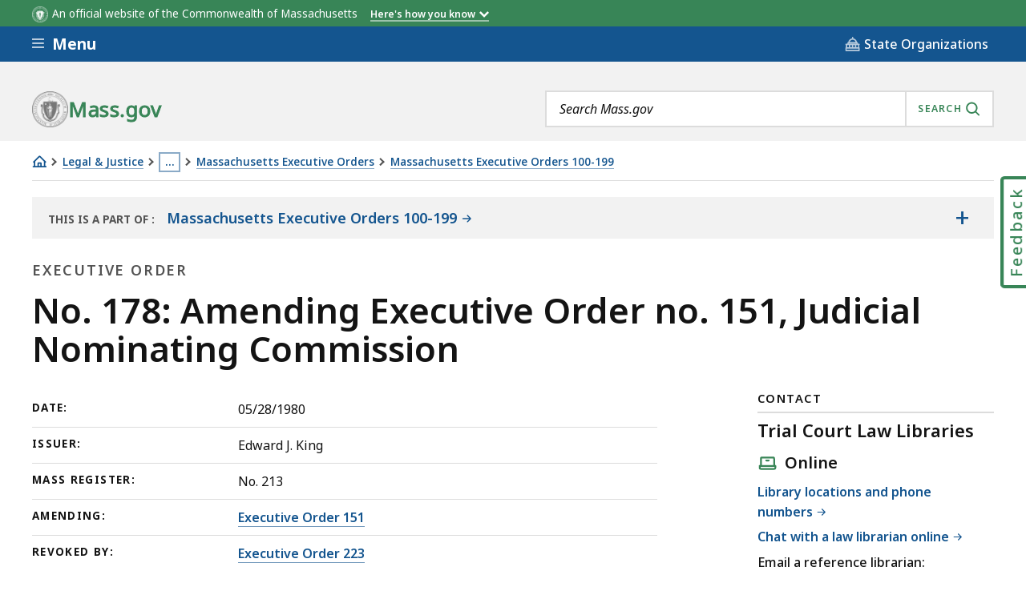

--- FILE ---
content_type: text/html; charset=UTF-8
request_url: https://www.mass.gov/executive-orders/no-178-amending-executive-order-no-151-judicial-nominating-commission
body_size: 44435
content:
<!DOCTYPE html>
<html lang="en" dir="ltr" prefix="og: https://ogp.me/ns#" >
  <head>

    <script>
  // See: https://gist.github.com/nekman/297ebda63d6b00380058cbb0114296aa#file-polyfill-js-L586
  // IE11 compatibility: Element.prototype.after
  function _mutation(nodes) { // eslint-disable-line no-unused-vars
    if (!nodes.length) {
      throw new Error('DOM Exception 8');
    } else if (nodes.length === 1) {
      return typeof nodes[0] === 'string' ? document.createTextNode(nodes[0]) : nodes[0];
    } else {
      var
      fragment = document.createDocumentFragment(),
      length = nodes.length,
      index = -1,
      node;

      while (++index < length) {
        node = nodes[index];

        fragment.appendChild(typeof node === 'string' ? document.createTextNode(node) : node);
      }

      return fragment;
    }
  }

  // See: https://gist.github.com/nekman/297ebda63d6b00380058cbb0114296aa#file-polyfill-js-L610
  // IE11 compatibility: Element.prototype.after
  if (typeof Document.prototype.after != 'function') {
    Document.prototype.after = Element.prototype.after = function after() {
      if (this.parentNode) {
        this.parentNode.insertBefore(_mutation(arguments), this.nextSibling);
      }
    };
  }

  // See: https://github.com/damienbod/angular-auth-oidc-client/issues/276#issue-352138019
  // IE11 compatibility: CustomEvent
  if (typeof CustomEvent != 'function') {
    (function () {
      function CustomEvent ( event, params ) {
        params = params || { bubbles: false, cancelable: false, detail: undefined };
        var evt = document.createEvent( 'CustomEvent' );
        evt.initCustomEvent( event, params.bubbles, params.cancelable, params.detail );
        return evt;
      }

      CustomEvent.prototype = window.Event.prototype;

      window.CustomEvent = CustomEvent;
    })();
  }

  // See: https://github.com/miguelcobain/ember-paper/issues/1058#issuecomment-461764542
  // IE11 compatibility: NodeList.prototype.forEach
  if (window.NodeList && !NodeList.prototype.forEach) {
    NodeList.prototype.forEach = Array.prototype.forEach;
  }

  // See: https://stackoverflow.com/a/43139506/1038565
  // IE11 compatibility: String.prototype.includes
  if (typeof String.prototype.includes != 'function') {
    String.prototype.includes = function(match) {
      return this.indexOf(match) !== -1;
    }
  }
</script>
    <script>
  document.prefetchAlertsData = {};

  function prefetch_alerts(data) {
    if (!data) {
      return;
    }

    // Previously using fetch, but XMLHttpRequest is more compatible
    // with older browsers (IE11).
    var xhr = new XMLHttpRequest();
    xhr.open("GET", data);
    xhr.responseType = "text";
    xhr.send();

    xhr.onload = function() {
      document.prefetchAlertsData[data] = this.responseText;

      // See: https://stackoverflow.com/a/49071358/1038565
      // IE11 dispatch event not working.
      var event;
      if(typeof(Event) === 'function') {
          event = new Event('mass_alerts_data_ready');
      }else{
          event = document.createEvent('Event');
          event.initEvent('mass_alerts_data_ready', true, true);
      }
      document.dispatchEvent(event);
    };

    xhr.onprogress = function() {};
    xhr.onerror = function() {};
  }

  prefetch_alerts("/alerts/page/176756");
  prefetch_alerts("/alerts/sitewide");
</script>

        
      <!-- DEPLOYMENT IDENTIFIER: {{ deployment_identifier }} -->
      <script type="text/javascript">
        ;window.NREUM||(NREUM={});
        NREUM.init = {
          distributed_tracing: { enabled: true },
          privacy: { cookies_enabled: false },
          ajax: { deny_list: ["gov-bam.nr-data.net"] }
        };

        (function() {
          var applicationID;
          var hostname = window.location.hostname;

          switch (hostname) {
            case 'www.mass.gov':
            case 'edit.mass.gov':
              applicationID = '720602643';
              break;
            case 'stage.mass.gov':
            case 'edit.stage.mass.gov':
              applicationID = '1081268720';
              break;
            case 'cd.edit.mass.gov':
              applicationID = '1081240793';
              break;
            case 'dev.edit.mass.gov':
              applicationID = '1054111563';
              break;
            case 'feature1.edit.mass.gov':
              applicationID = '1080188089';
              break;
            case 'feature2.edit.mass.gov':
              applicationID = '1081240370';
              break;
            case 'feature3.edit.mass.gov':
              applicationID = '1081237489';
              break;
            case 'feature4.edit.mass.gov':
              applicationID = '1081236144';
              break;
            case 'feature5.edit.mass.gov':
              applicationID = '1081236875';
              break;
            default:
              applicationID = '720602643'; // Default to production Application ID
          }

          NREUM.loader_config = {
            accountID: "1522041",
            trustKey: "1522041",
            agentID: "720602727",
            licenseKey: "23b062ec87",
            applicationID: applicationID
          };
          NREUM.info = {
            beacon: "gov-bam.nr-data.net",
            errorBeacon: "gov-bam.nr-data.net",
            licenseKey: "23b062ec87",
            applicationID: applicationID,
            sa: 1
          };
        })();

        ;/*! For license information please see nr-loader-spa-1.288.1.min.js.LICENSE.txt */
        (()=>{var e,t,r={8122:(e,t,r)=>{"use strict";r.d(t,{a:()=>i});var n=r(944);function i(e,t){try{if(!e||"object"!=typeof e)return(0,n.R)(3);if(!t||"object"!=typeof t)return(0,n.R)(4);const r=Object.create(Object.getPrototypeOf(t),Object.getOwnPropertyDescriptors(t)),o=0===Object.keys(r).length?e:r;for(let a in o)if(void 0!==e[a])try{if(null===e[a]){r[a]=null;continue}Array.isArray(e[a])&&Array.isArray(t[a])?r[a]=Array.from(new Set([...e[a],...t[a]])):"object"==typeof e[a]&&"object"==typeof t[a]?r[a]=i(e[a],t[a]):r[a]=e[a]}catch(e){(0,n.R)(1,e)}return r}catch(e){(0,n.R)(2,e)}}},2555:(e,t,r)=>{"use strict";r.d(t,{Vp:()=>c,fn:()=>s,x1:()=>u});var n=r(384),i=r(8122);const o={beacon:n.NT.beacon,errorBeacon:n.NT.errorBeacon,licenseKey:void 0,applicationID:void 0,sa:void 0,queueTime:void 0,applicationTime:void 0,ttGuid:void 0,user:void 0,account:void 0,product:void 0,extra:void 0,jsAttributes:{},userAttributes:void 0,atts:void 0,transactionName:void 0,tNamePlain:void 0},a={};function s(e){try{const t=c(e);return!!t.licenseKey&&!!t.errorBeacon&&!!t.applicationID}catch(e){return!1}}function c(e){if(!e)throw new Error("All info objects require an agent identifier!");if(!a[e])throw new Error("Info for ".concat(e," was never set"));return a[e]}function u(e,t){if(!e)throw new Error("All info objects require an agent identifier!");a[e]=(0,i.a)(t,o);const r=(0,n.nY)(e);r&&(r.info=a[e])}},9417:(e,t,r)=>{"use strict";r.d(t,{D0:()=>h,gD:()=>g,xN:()=>p});var n=r(3333);const i=e=>{if(!e||"string"!=typeof e)return!1;try{document.createDocumentFragment().querySelector(e)}catch{return!1}return!0};var o=r(2614),a=r(944),s=r(384),c=r(8122);const u="[data-nr-mask]",d=()=>{const e={feature_flags:[],experimental:{marks:!1,measures:!1,resources:!1},mask_selector:"*",block_selector:"[data-nr-block]",mask_input_options:{color:!1,date:!1,"datetime-local":!1,email:!1,month:!1,number:!1,range:!1,search:!1,tel:!1,text:!1,time:!1,url:!1,week:!1,textarea:!1,select:!1,password:!0}};return{ajax:{deny_list:void 0,block_internal:!0,enabled:!0,autoStart:!0},api:{allow_registered_children:!0,duplicate_registered_data:!1},distributed_tracing:{enabled:void 0,exclude_newrelic_header:void 0,cors_use_newrelic_header:void 0,cors_use_tracecontext_headers:void 0,allowed_origins:void 0},get feature_flags(){return e.feature_flags},set feature_flags(t){e.feature_flags=t},generic_events:{enabled:!0,autoStart:!0},harvest:{interval:30},jserrors:{enabled:!0,autoStart:!0},logging:{enabled:!0,autoStart:!0},metrics:{enabled:!0,autoStart:!0},obfuscate:void 0,page_action:{enabled:!0},page_view_event:{enabled:!0,autoStart:!0},page_view_timing:{enabled:!0,autoStart:!0},performance:{get capture_marks(){return e.feature_flags.includes(n.$v.MARKS)||e.experimental.marks},set capture_marks(t){e.experimental.marks=t},get capture_measures(){return e.feature_flags.includes(n.$v.MEASURES)||e.experimental.measures},set capture_measures(t){e.experimental.measures=t},capture_detail:!0,resources:{get enabled(){return e.feature_flags.includes(n.$v.RESOURCES)||e.experimental.resources},set enabled(t){e.experimental.resources=t},asset_types:[],first_party_domains:[],ignore_newrelic:!0}},privacy:{cookies_enabled:!0},proxy:{assets:void 0,beacon:void 0},session:{expiresMs:o.wk,inactiveMs:o.BB},session_replay:{autoStart:!0,enabled:!1,preload:!1,sampling_rate:10,error_sampling_rate:100,collect_fonts:!1,inline_images:!1,fix_stylesheets:!0,mask_all_inputs:!0,get mask_text_selector(){return e.mask_selector},set mask_text_selector(t){i(t)?e.mask_selector="".concat(t,",").concat(u):""===t||null===t?e.mask_selector=u:(0,a.R)(5,t)},get block_class(){return"nr-block"},get ignore_class(){return"nr-ignore"},get mask_text_class(){return"nr-mask"},get block_selector(){return e.block_selector},set block_selector(t){i(t)?e.block_selector+=",".concat(t):""!==t&&(0,a.R)(6,t)},get mask_input_options(){return e.mask_input_options},set mask_input_options(t){t&&"object"==typeof t?e.mask_input_options={...t,password:!0}:(0,a.R)(7,t)}},session_trace:{enabled:!0,autoStart:!0},soft_navigations:{enabled:!0,autoStart:!0},spa:{enabled:!0,autoStart:!0},ssl:void 0,user_actions:{enabled:!0,elementAttributes:["id","className","tagName","type"]}}},l={},f="All configuration objects require an agent identifier!";function h(e){if(!e)throw new Error(f);if(!l[e])throw new Error("Configuration for ".concat(e," was never set"));return l[e]}function p(e,t){if(!e)throw new Error(f);l[e]=(0,c.a)(t,d());const r=(0,s.nY)(e);r&&(r.init=l[e])}function g(e,t){if(!e)throw new Error(f);var r=h(e);if(r){for(var n=t.split("."),i=0;i<n.length-1;i++)if("object"!=typeof(r=r[n[i]]))return;r=r[n[n.length-1]]}return r}},5603:(e,t,r)=>{"use strict";r.d(t,{a:()=>c,o:()=>s});var n=r(384),i=r(8122);const o={accountID:void 0,trustKey:void 0,agentID:void 0,licenseKey:void 0,applicationID:void 0,xpid:void 0},a={};function s(e){if(!e)throw new Error("All loader-config objects require an agent identifier!");if(!a[e])throw new Error("LoaderConfig for ".concat(e," was never set"));return a[e]}function c(e,t){if(!e)throw new Error("All loader-config objects require an agent identifier!");a[e]=(0,i.a)(t,o);const r=(0,n.nY)(e);r&&(r.loader_config=a[e])}},3371:(e,t,r)=>{"use strict";r.d(t,{V:()=>f,f:()=>l});var n=r(8122),i=r(384),o=r(6154),a=r(9324);let s=0;const c={buildEnv:a.F3,distMethod:a.Xs,version:a.xv,originTime:o.WN},u={appMetadata:{},customTransaction:void 0,denyList:void 0,disabled:!1,entityManager:void 0,harvester:void 0,isolatedBacklog:!1,loaderType:void 0,maxBytes:3e4,obfuscator:void 0,onerror:void 0,ptid:void 0,releaseIds:{},session:void 0,timeKeeper:void 0},d={};function l(e){if(!e)throw new Error("All runtime objects require an agent identifier!");if(!d[e])throw new Error("Runtime for ".concat(e," was never set"));return d[e]}function f(e,t){if(!e)throw new Error("All runtime objects require an agent identifier!");d[e]={...(0,n.a)(t,u),...c},Object.hasOwnProperty.call(d[e],"harvestCount")||Object.defineProperty(d[e],"harvestCount",{get:()=>++s});const r=(0,i.nY)(e);r&&(r.runtime=d[e])}},9324:(e,t,r)=>{"use strict";r.d(t,{F3:()=>i,Xs:()=>o,Yq:()=>a,xv:()=>n});const n="1.288.1",i="PROD",o="CDN",a="^2.0.0-alpha.18"},6154:(e,t,r)=>{"use strict";r.d(t,{A4:()=>s,OF:()=>d,RI:()=>i,WN:()=>h,bv:()=>o,gm:()=>a,lR:()=>f,m:()=>u,mw:()=>c,sb:()=>l});var n=r(1863);const i="undefined"!=typeof window&&!!window.document,o="undefined"!=typeof WorkerGlobalScope&&("undefined"!=typeof self&&self instanceof WorkerGlobalScope&&self.navigator instanceof WorkerNavigator||"undefined"!=typeof globalThis&&globalThis instanceof WorkerGlobalScope&&globalThis.navigator instanceof WorkerNavigator),a=i?window:"undefined"!=typeof WorkerGlobalScope&&("undefined"!=typeof self&&self instanceof WorkerGlobalScope&&self||"undefined"!=typeof globalThis&&globalThis instanceof WorkerGlobalScope&&globalThis),s="complete"===a?.document?.readyState,c=Boolean("hidden"===a?.document?.visibilityState),u=""+a?.location,d=/iPad|iPhone|iPod/.test(a.navigator?.userAgent),l=d&&"undefined"==typeof SharedWorker,f=(()=>{const e=a.navigator?.userAgent?.match(/Firefox[/\s](\d+\.\d+)/);return Array.isArray(e)&&e.length>=2?+e[1]:0})(),h=Date.now()-(0,n.t)()},7295:(e,t,r)=>{"use strict";r.d(t,{Xv:()=>a,gX:()=>i,iW:()=>o});var n=[];function i(e){if(!e||o(e))return!1;if(0===n.length)return!0;for(var t=0;t<n.length;t++){var r=n[t];if("*"===r.hostname)return!1;if(s(r.hostname,e.hostname)&&c(r.pathname,e.pathname))return!1}return!0}function o(e){return void 0===e.hostname}function a(e){if(n=[],e&&e.length)for(var t=0;t<e.length;t++){let r=e[t];if(!r)continue;0===r.indexOf("http://")?r=r.substring(7):0===r.indexOf("https://")&&(r=r.substring(8));const i=r.indexOf("/");let o,a;i>0?(o=r.substring(0,i),a=r.substring(i)):(o=r,a="");let[s]=o.split(":");n.push({hostname:s,pathname:a})}}function s(e,t){return!(e.length>t.length)&&t.indexOf(e)===t.length-e.length}function c(e,t){return 0===e.indexOf("/")&&(e=e.substring(1)),0===t.indexOf("/")&&(t=t.substring(1)),""===e||e===t}},3241:(e,t,r)=>{"use strict";r.d(t,{W:()=>o});var n=r(6154);const i="newrelic";function o(e={}){try{n.gm.dispatchEvent(new CustomEvent(i,{detail:e}))}catch(e){}}},1687:(e,t,r)=>{"use strict";r.d(t,{Ak:()=>c,Ze:()=>l,x3:()=>u});var n=r(7836),i=r(3606),o=r(860),a=r(2646);const s={};function c(e,t){const r={staged:!1,priority:o.P3[t]||0};d(e),s[e].get(t)||s[e].set(t,r)}function u(e,t){e&&s[e]&&(s[e].get(t)&&s[e].delete(t),h(e,t,!1),s[e].size&&f(e))}function d(e){if(!e)throw new Error("agentIdentifier required");s[e]||(s[e]=new Map)}function l(e="",t="feature",r=!1){if(d(e),!e||!s[e].get(t)||r)return h(e,t);s[e].get(t).staged=!0,f(e)}function f(e){const t=Array.from(s[e]);t.every((([e,t])=>t.staged))&&(t.sort(((e,t)=>e[1].priority-t[1].priority)),t.forEach((([t])=>{s[e].delete(t),h(e,t)})))}function h(e,t,r=!0){const o=e?n.ee.get(e):n.ee,s=i.i.handlers;if(!o.aborted&&o.backlog&&s){if(r){const e=o.backlog[t],r=s[t];if(r){for(let t=0;e&&t<e.length;++t)p(e[t],r);Object.entries(r).forEach((([e,t])=>{Object.values(t||{}).forEach((t=>{t[0]?.on&&t[0]?.context()instanceof a.y&&t[0].on(e,t[1])}))}))}}o.isolatedBacklog||delete s[t],o.backlog[t]=null,o.emit("drain-"+t,[])}}function p(e,t){var r=e[1];Object.values(t[r]||{}).forEach((t=>{var r=e[0];if(t[0]===r){var n=t[1],i=e[3],o=e[2];n.apply(i,o)}}))}},7836:(e,t,r)=>{"use strict";r.d(t,{P:()=>c,ee:()=>u});var n=r(384),i=r(8990),o=r(3371),a=r(2646),s=r(5607);const c="nr@context:".concat(s.W),u=function e(t,r){var n={},s={},d={},l=!1;try{l=16===r.length&&(0,o.f)(r).isolatedBacklog}catch(e){}var f={on:p,addEventListener:p,removeEventListener:function(e,t){var r=n[e];if(!r)return;for(var i=0;i<r.length;i++)r[i]===t&&r.splice(i,1)},emit:function(e,r,n,i,o){!1!==o&&(o=!0);if(u.aborted&&!i)return;t&&o&&t.emit(e,r,n);for(var a=h(n),c=g(e),d=c.length,l=0;l<d;l++)c[l].apply(a,r);var p=v()[s[e]];p&&p.push([f,e,r,a]);return a},get:m,listeners:g,context:h,buffer:function(e,t){const r=v();if(t=t||"feature",f.aborted)return;Object.entries(e||{}).forEach((([e,n])=>{s[n]=t,t in r||(r[t]=[])}))},abort:function(){f._aborted=!0,Object.keys(f.backlog).forEach((e=>{delete f.backlog[e]}))},isBuffering:function(e){return!!v()[s[e]]},debugId:r,backlog:l?{}:t&&"object"==typeof t.backlog?t.backlog:{},isolatedBacklog:l};return Object.defineProperty(f,"aborted",{get:()=>{let e=f._aborted||!1;return e||(t&&(e=t.aborted),e)}}),f;function h(e){return e&&e instanceof a.y?e:e?(0,i.I)(e,c,(()=>new a.y(c))):new a.y(c)}function p(e,t){n[e]=g(e).concat(t)}function g(e){return n[e]||[]}function m(t){return d[t]=d[t]||e(f,t)}function v(){return f.backlog}}(void 0,"globalEE"),d=(0,n.Zm)();d.ee||(d.ee=u)},2646:(e,t,r)=>{"use strict";r.d(t,{y:()=>n});class n{constructor(e){this.contextId=e}}},9908:(e,t,r)=>{"use strict";r.d(t,{d:()=>n,p:()=>i});var n=r(7836).ee.get("handle");function i(e,t,r,i,o){o?(o.buffer([e],i),o.emit(e,t,r)):(n.buffer([e],i),n.emit(e,t,r))}},3606:(e,t,r)=>{"use strict";r.d(t,{i:()=>o});var n=r(9908);o.on=a;var i=o.handlers={};function o(e,t,r,o){a(o||n.d,i,e,t,r)}function a(e,t,r,i,o){o||(o="feature"),e||(e=n.d);var a=t[o]=t[o]||{};(a[r]=a[r]||[]).push([e,i])}},3878:(e,t,r)=>{"use strict";function n(e,t){return{capture:e,passive:!1,signal:t}}function i(e,t,r=!1,i){window.addEventListener(e,t,n(r,i))}function o(e,t,r=!1,i){document.addEventListener(e,t,n(r,i))}r.d(t,{DD:()=>o,jT:()=>n,sp:()=>i})},5607:(e,t,r)=>{"use strict";r.d(t,{W:()=>n});const n=(0,r(9566).bz)()},9566:(e,t,r)=>{"use strict";r.d(t,{LA:()=>s,ZF:()=>c,bz:()=>a,el:()=>u});var n=r(6154);const i="xxxxxxxx-xxxx-4xxx-yxxx-xxxxxxxxxxxx";function o(e,t){return e?15&e[t]:16*Math.random()|0}function a(){const e=n.gm?.crypto||n.gm?.msCrypto;let t,r=0;return e&&e.getRandomValues&&(t=e.getRandomValues(new Uint8Array(30))),i.split("").map((e=>"x"===e?o(t,r++).toString(16):"y"===e?(3&o()|8).toString(16):e)).join("")}function s(e){const t=n.gm?.crypto||n.gm?.msCrypto;let r,i=0;t&&t.getRandomValues&&(r=t.getRandomValues(new Uint8Array(e)));const a=[];for(var s=0;s<e;s++)a.push(o(r,i++).toString(16));return a.join("")}function c(){return s(16)}function u(){return s(32)}},2614:(e,t,r)=>{"use strict";r.d(t,{BB:()=>a,H3:()=>n,g:()=>u,iL:()=>c,tS:()=>s,uh:()=>i,wk:()=>o});const n="NRBA",i="SESSION",o=144e5,a=18e5,s={STARTED:"session-started",PAUSE:"session-pause",RESET:"session-reset",RESUME:"session-resume",UPDATE:"session-update"},c={SAME_TAB:"same-tab",CROSS_TAB:"cross-tab"},u={OFF:0,FULL:1,ERROR:2}},1863:(e,t,r)=>{"use strict";function n(){return Math.floor(performance.now())}r.d(t,{t:()=>n})},7485:(e,t,r)=>{"use strict";r.d(t,{D:()=>i});var n=r(6154);function i(e){if(0===(e||"").indexOf("data:"))return{protocol:"data"};try{const t=new URL(e,location.href),r={port:t.port,hostname:t.hostname,pathname:t.pathname,search:t.search,protocol:t.protocol.slice(0,t.protocol.indexOf(":")),sameOrigin:t.protocol===n.gm?.location?.protocol&&t.host===n.gm?.location?.host};return r.port&&""!==r.port||("http:"===t.protocol&&(r.port="80"),"https:"===t.protocol&&(r.port="443")),r.pathname&&""!==r.pathname?r.pathname.startsWith("/")||(r.pathname="/".concat(r.pathname)):r.pathname="/",r}catch(e){return{}}}},944:(e,t,r)=>{"use strict";function n(e,t){"function"==typeof console.debug&&console.debug("New Relic Warning: https://github.com/newrelic/newrelic-browser-agent/blob/main/docs/warning-codes.md#".concat(e),t)}r.d(t,{R:()=>n})},5701:(e,t,r)=>{"use strict";r.d(t,{B:()=>o,t:()=>a});var n=r(3241);const i=new Set,o={};function a(e,t){const r=t.agentIdentifier;o[r]??={},e&&"object"==typeof e&&(i.has(r)||(t.ee.emit("rumresp",[e]),o[r]=e,i.add(r),(0,n.W)({agentIdentifier:r,loaded:!0,drained:!0,type:"lifecycle",name:"load",feature:void 0,data:e})))}},8990:(e,t,r)=>{"use strict";r.d(t,{I:()=>i});var n=Object.prototype.hasOwnProperty;function i(e,t,r){if(n.call(e,t))return e[t];var i=r();if(Object.defineProperty&&Object.keys)try{return Object.defineProperty(e,t,{value:i,writable:!0,enumerable:!1}),i}catch(e){}return e[t]=i,i}},6389:(e,t,r)=>{"use strict";function n(e,t=500,r={}){const n=r?.leading||!1;let i;return(...r)=>{n&&void 0===i&&(e.apply(this,r),i=setTimeout((()=>{i=clearTimeout(i)}),t)),n||(clearTimeout(i),i=setTimeout((()=>{e.apply(this,r)}),t))}}function i(e){let t=!1;return(...r)=>{t||(t=!0,e.apply(this,r))}}r.d(t,{J:()=>i,s:()=>n})},3304:(e,t,r)=>{"use strict";r.d(t,{A:()=>o});var n=r(7836);const i=()=>{const e=new WeakSet;return(t,r)=>{if("object"==typeof r&&null!==r){if(e.has(r))return;e.add(r)}return r}};function o(e){try{return JSON.stringify(e,i())??""}catch(e){try{n.ee.emit("internal-error",[e])}catch(e){}return""}}},3496:(e,t,r)=>{"use strict";function n(e){return!e||!(!e.licenseKey||!e.applicationID)}function i(e,t){return!e||e.licenseKey===t.info.licenseKey&&e.applicationID===t.info.applicationID}r.d(t,{A:()=>i,I:()=>n})},5289:(e,t,r)=>{"use strict";r.d(t,{GG:()=>o,sB:()=>a});var n=r(3878);function i(){return"undefined"==typeof document||"complete"===document.readyState}function o(e,t){if(i())return e();(0,n.sp)("load",e,t)}function a(e){if(i())return e();(0,n.DD)("DOMContentLoaded",e)}},384:(e,t,r)=>{"use strict";r.d(t,{NT:()=>o,US:()=>d,Zm:()=>a,bQ:()=>c,dV:()=>s,nY:()=>u,pV:()=>l});var n=r(6154),i=r(1863);const o={beacon:"bam.nr-data.net",errorBeacon:"bam.nr-data.net"};function a(){return n.gm.NREUM||(n.gm.NREUM={}),void 0===n.gm.newrelic&&(n.gm.newrelic=n.gm.NREUM),n.gm.NREUM}function s(){let e=a();return e.o||(e.o={ST:n.gm.setTimeout,SI:n.gm.setImmediate,CT:n.gm.clearTimeout,XHR:n.gm.XMLHttpRequest,REQ:n.gm.Request,EV:n.gm.Event,PR:n.gm.Promise,MO:n.gm.MutationObserver,FETCH:n.gm.fetch,WS:n.gm.WebSocket}),e}function c(e,t){let r=a();r.initializedAgents??={},t.initializedAt={ms:(0,i.t)(),date:new Date},r.initializedAgents[e]=t}function u(e){let t=a();return t.initializedAgents?.[e]}function d(e,t){a()[e]=t}function l(){return function(){let e=a();const t=e.info||{};e.info={beacon:o.beacon,errorBeacon:o.errorBeacon,...t}}(),function(){let e=a();const t=e.init||{};e.init={...t}}(),s(),function(){let e=a();const t=e.loader_config||{};e.loader_config={...t}}(),a()}},2843:(e,t,r)=>{"use strict";r.d(t,{u:()=>i});var n=r(3878);function i(e,t=!1,r,i){(0,n.DD)("visibilitychange",(function(){if(t)return void("hidden"===document.visibilityState&&e());e(document.visibilityState)}),r,i)}},8139:(e,t,r)=>{"use strict";r.d(t,{u:()=>f});var n=r(7836),i=r(3434),o=r(8990),a=r(6154);const s={},c=a.gm.XMLHttpRequest,u="addEventListener",d="removeEventListener",l="nr@wrapped:".concat(n.P);function f(e){var t=function(e){return(e||n.ee).get("events")}(e);if(s[t.debugId]++)return t;s[t.debugId]=1;var r=(0,i.YM)(t,!0);function f(e){r.inPlace(e,[u,d],"-",p)}function p(e,t){return e[1]}return"getPrototypeOf"in Object&&(a.RI&&h(document,f),c&&h(c.prototype,f),h(a.gm,f)),t.on(u+"-start",(function(e,t){var n=e[1];if(null!==n&&("function"==typeof n||"object"==typeof n)){var i=(0,o.I)(n,l,(function(){var e={object:function(){if("function"!=typeof n.handleEvent)return;return n.handleEvent.apply(n,arguments)},function:n}[typeof n];return e?r(e,"fn-",null,e.name||"anonymous"):n}));this.wrapped=e[1]=i}})),t.on(d+"-start",(function(e){e[1]=this.wrapped||e[1]})),t}function h(e,t,...r){let n=e;for(;"object"==typeof n&&!Object.prototype.hasOwnProperty.call(n,u);)n=Object.getPrototypeOf(n);n&&t(n,...r)}},3434:(e,t,r)=>{"use strict";r.d(t,{Jt:()=>o,YM:()=>c});var n=r(7836),i=r(5607);const o="nr@original:".concat(i.W);var a=Object.prototype.hasOwnProperty,s=!1;function c(e,t){return e||(e=n.ee),r.inPlace=function(e,t,n,i,o){n||(n="");const a="-"===n.charAt(0);for(let s=0;s<t.length;s++){const c=t[s],u=e[c];d(u)||(e[c]=r(u,a?c+n:n,i,c,o))}},r.flag=o,r;function r(t,r,n,s,c){return d(t)?t:(r||(r=""),nrWrapper[o]=t,function(e,t,r){if(Object.defineProperty&&Object.keys)try{return Object.keys(e).forEach((function(r){Object.defineProperty(t,r,{get:function(){return e[r]},set:function(t){return e[r]=t,t}})})),t}catch(e){u([e],r)}for(var n in e)a.call(e,n)&&(t[n]=e[n])}(t,nrWrapper,e),nrWrapper);function nrWrapper(){var o,a,d,l;try{a=this,o=[...arguments],d="function"==typeof n?n(o,a):n||{}}catch(t){u([t,"",[o,a,s],d],e)}i(r+"start",[o,a,s],d,c);try{return l=t.apply(a,o)}catch(e){throw i(r+"err",[o,a,e],d,c),e}finally{i(r+"end",[o,a,l],d,c)}}}function i(r,n,i,o){if(!s||t){var a=s;s=!0;try{e.emit(r,n,i,t,o)}catch(t){u([t,r,n,i],e)}s=a}}}function u(e,t){t||(t=n.ee);try{t.emit("internal-error",e)}catch(e){}}function d(e){return!(e&&"function"==typeof e&&e.apply&&!e[o])}},9414:(e,t,r)=>{"use strict";r.d(t,{J:()=>c});var n=r(7836),i=r(2646),o=r(944),a=r(3434);const s=new Map;function c(e,t,r,c){if("object"!=typeof t||!t||"string"!=typeof r||!r||"function"!=typeof t[r])return(0,o.R)(29);const u=function(e){return(e||n.ee).get("logger")}(e),d=(0,a.YM)(u),l=new i.y(n.P);l.level=c.level,l.customAttributes=c.customAttributes;const f=t[r]?.[a.Jt]||t[r];return s.set(f,l),d.inPlace(t,[r],"wrap-logger-",(()=>s.get(f))),u}},9300:(e,t,r)=>{"use strict";r.d(t,{T:()=>n});const n=r(860).K7.ajax},3333:(e,t,r)=>{"use strict";r.d(t,{$v:()=>u,TZ:()=>n,Zp:()=>i,kd:()=>c,mq:()=>s,nf:()=>a,qN:()=>o});const n=r(860).K7.genericEvents,i=["auxclick","click","copy","keydown","paste","scrollend"],o=["focus","blur"],a=4,s=1e3,c=["PageAction","UserAction","BrowserPerformance"],u={MARKS:"experimental.marks",MEASURES:"experimental.measures",RESOURCES:"experimental.resources"}},6774:(e,t,r)=>{"use strict";r.d(t,{T:()=>n});const n=r(860).K7.jserrors},993:(e,t,r)=>{"use strict";r.d(t,{A$:()=>o,ET:()=>a,TZ:()=>s,p_:()=>i});var n=r(860);const i={ERROR:"ERROR",WARN:"WARN",INFO:"INFO",DEBUG:"DEBUG",TRACE:"TRACE"},o={OFF:0,ERROR:1,WARN:2,INFO:3,DEBUG:4,TRACE:5},a="log",s=n.K7.logging},3785:(e,t,r)=>{"use strict";r.d(t,{R:()=>c,b:()=>u});var n=r(9908),i=r(1863),o=r(860),a=r(8154),s=r(993);function c(e,t,r={},c=s.p_.INFO,u,d=(0,i.t)()){(0,n.p)(a.xV,["API/logging/".concat(c.toLowerCase(),"/called")],void 0,o.K7.metrics,e),(0,n.p)(s.ET,[d,t,r,c,u],void 0,o.K7.logging,e)}function u(e){return"string"==typeof e&&Object.values(s.p_).some((t=>t===e.toUpperCase().trim()))}},8154:(e,t,r)=>{"use strict";r.d(t,{z_:()=>o,XG:()=>s,TZ:()=>n,rs:()=>i,xV:()=>a});r(6154),r(9566),r(384);const n=r(860).K7.metrics,i="sm",o="cm",a="storeSupportabilityMetrics",s="storeEventMetrics"},6630:(e,t,r)=>{"use strict";r.d(t,{T:()=>n});const n=r(860).K7.pageViewEvent},782:(e,t,r)=>{"use strict";r.d(t,{T:()=>n});const n=r(860).K7.pageViewTiming},6344:(e,t,r)=>{"use strict";r.d(t,{BB:()=>d,G4:()=>o,Qb:()=>l,TZ:()=>i,Ug:()=>a,_s:()=>s,bc:()=>u,yP:()=>c});var n=r(2614);const i=r(860).K7.sessionReplay,o={RECORD:"recordReplay",PAUSE:"pauseReplay",REPLAY_RUNNING:"replayRunning",ERROR_DURING_REPLAY:"errorDuringReplay"},a=.12,s={DomContentLoaded:0,Load:1,FullSnapshot:2,IncrementalSnapshot:3,Meta:4,Custom:5},c={[n.g.ERROR]:15e3,[n.g.FULL]:3e5,[n.g.OFF]:0},u={RESET:{message:"Session was reset",sm:"Reset"},IMPORT:{message:"Recorder failed to import",sm:"Import"},TOO_MANY:{message:"429: Too Many Requests",sm:"Too-Many"},TOO_BIG:{message:"Payload was too large",sm:"Too-Big"},CROSS_TAB:{message:"Session Entity was set to OFF on another tab",sm:"Cross-Tab"},ENTITLEMENTS:{message:"Session Replay is not allowed and will not be started",sm:"Entitlement"}},d=5e3,l={API:"api"}},5270:(e,t,r)=>{"use strict";r.d(t,{Aw:()=>c,CT:()=>u,SR:()=>s,rF:()=>d});var n=r(384),i=r(9417),o=r(7767),a=r(6154);function s(e){return!!(0,n.dV)().o.MO&&(0,o.V)(e)&&!0===(0,i.gD)(e,"session_trace.enabled")}function c(e){return!0===(0,i.gD)(e,"session_replay.preload")&&s(e)}function u(e,t){const r=t.correctAbsoluteTimestamp(e);return{originalTimestamp:e,correctedTimestamp:r,timestampDiff:e-r,originTime:a.WN,correctedOriginTime:t.correctedOriginTime,originTimeDiff:Math.floor(a.WN-t.correctedOriginTime)}}function d(e,t){try{if("string"==typeof t?.type){if("password"===t.type.toLowerCase())return"*".repeat(e?.length||0);if(void 0!==t?.dataset?.nrUnmask||t?.classList?.contains("nr-unmask"))return e}}catch(e){}return"string"==typeof e?e.replace(/[\S]/g,"*"):"*".repeat(e?.length||0)}},3738:(e,t,r)=>{"use strict";r.d(t,{He:()=>i,Kp:()=>s,Lc:()=>u,Rz:()=>d,TZ:()=>n,bD:()=>o,d3:()=>a,jx:()=>l,uP:()=>c});const n=r(860).K7.sessionTrace,i="bstResource",o="resource",a="-start",s="-end",c="fn"+a,u="fn"+s,d="pushState",l=1e3},3962:(e,t,r)=>{"use strict";r.d(t,{AM:()=>o,O2:()=>c,Qu:()=>u,TZ:()=>s,ih:()=>d,pP:()=>a,tC:()=>i});var n=r(860);const i=["click","keydown","submit","popstate"],o="api",a="initialPageLoad",s=n.K7.softNav,c={INITIAL_PAGE_LOAD:"",ROUTE_CHANGE:1,UNSPECIFIED:2},u={INTERACTION:1,AJAX:2,CUSTOM_END:3,CUSTOM_TRACER:4},d={IP:"in progress",FIN:"finished",CAN:"cancelled"}},7378:(e,t,r)=>{"use strict";r.d(t,{$p:()=>x,BR:()=>b,Kp:()=>R,L3:()=>y,Lc:()=>c,NC:()=>o,SG:()=>d,TZ:()=>i,U6:()=>p,UT:()=>m,d3:()=>w,dT:()=>f,e5:()=>E,gx:()=>v,l9:()=>l,oW:()=>h,op:()=>g,rw:()=>u,tH:()=>T,uP:()=>s,wW:()=>A,xq:()=>a});var n=r(384);const i=r(860).K7.spa,o=["click","submit","keypress","keydown","keyup","change"],a=999,s="fn-start",c="fn-end",u="cb-start",d="api-ixn-",l="remaining",f="interaction",h="spaNode",p="jsonpNode",g="fetch-start",m="fetch-done",v="fetch-body-",b="jsonp-end",y=(0,n.dV)().o.ST,w="-start",R="-end",x="-body",A="cb"+R,E="jsTime",T="fetch"},4234:(e,t,r)=>{"use strict";r.d(t,{W:()=>o});var n=r(7836),i=r(1687);class o{constructor(e,t){this.agentIdentifier=e,this.ee=n.ee.get(e),this.featureName=t,this.blocked=!1}deregisterDrain(){(0,i.x3)(this.agentIdentifier,this.featureName)}}},7767:(e,t,r)=>{"use strict";r.d(t,{V:()=>o});var n=r(9417),i=r(6154);const o=e=>i.RI&&!0===(0,n.gD)(e,"privacy.cookies_enabled")},2110:(e,t,r)=>{"use strict";r.d(t,{j:()=>j});var n=r(860),i=r(9908),o=r(1687),a=r(5289),s=r(6154),c=r(944),u=r(8154),d=r(384),l=r(6344);const f=["setErrorHandler","finished","addToTrace","addRelease","recordCustomEvent","addPageAction","setCurrentRouteName","setPageViewName","setCustomAttribute","interaction","noticeError","setUserId","setApplicationVersion","start",l.G4.RECORD,l.G4.PAUSE,"log","wrapLogger","register"],h=["setErrorHandler","finished","addToTrace","addRelease"];var p=r(1863),g=r(2614),m=r(993),v=r(3785),b=r(9414),y=r(3496);var w=r(3241),R=r(5701);function x(){const e=(0,d.pV)();f.forEach((t=>{e[t]=(...r)=>function(t,...r){let n=[];return Object.values(e.initializedAgents).forEach((e=>{e&&e.runtime?e.exposed&&e[t]&&"micro-agent"!==e.runtime.loaderType&&n.push(e[t](...r)):(0,c.R)(38,t)})),n[0]}(t,...r)}))}const A={};function E(e,t){t||(0,o.Ak)(e.agentIdentifier,"api");const d=e.ee.get("tracer");A[e.agentIdentifier]=g.g.OFF,e.ee.on(l.G4.REPLAY_RUNNING,(t=>{A[e.agentIdentifier]=t}));const f="api-",x=f+"ixn-",E={addPageAction:function(e,t,r,i=(0,p.t)()){N(f,"addPageAction",!0,n.K7.genericEvents,i)(e,t,r)},log:function(t,{customAttributes:r={},level:o=m.p_.INFO}={},a,s=(0,p.t)()){(0,i.p)(u.xV,["API/log/called"],void 0,n.K7.metrics,e.ee),(0,v.R)(e.ee,t,r,o,a,s)},noticeError:function(t,r,o,a=(0,p.t)()){"string"==typeof t&&(t=new Error(t)),(0,i.p)(u.xV,["API/noticeError/called"],void 0,n.K7.metrics,e.ee),(0,i.p)("err",[t,a,!1,r,!!A[e.agentIdentifier],void 0,o],void 0,n.K7.jserrors,e.ee)}};function T(t,r,n,i){const o=e.info;return null===r?delete o.jsAttributes[t]:e.info={...e.info,jsAttributes:{...o.jsAttributes,[t]:r}},N(f,n,!0,i||null===r?"session":void 0)(t,r)}function S(){}e.register=function(t){return(0,i.p)(u.xV,["API/register/called"],void 0,n.K7.metrics,e.ee),function(e,t,r){const o={};let a,s;(0,c.R)(54,"newrelic.register"),e.init.api.allow_registered_children||(a=()=>(0,c.R)(55)),r&&(0,y.I)(r)||(a=()=>(0,c.R)(48,r));const d={addPageAction:(e,n={})=>{l(t.addPageAction,[e,{...o,...n}],r)},log:(e,n={})=>{l(t.log,[e,{...n,customAttributes:{...o,...n.customAttributes||{}}}],r)},noticeError:(e,n={})=>{l(t.noticeError,[e,{...o,...n}],r)},setApplicationVersion:e=>{o["application.version"]=e},setCustomAttribute:(e,t)=>{o[e]=t},setUserId:e=>{o["enduser.id"]=e},metadata:{customAttributes:o,target:r,get connected(){return s||Promise.reject(new Error("Failed to connect"))}}};a?a():s=new Promise(((t,n)=>{try{const i=e.runtime?.entityManager;let a=!!i?.get().entityGuid,s=i?.getEntityGuidFor(r.licenseKey,r.applicationID),c=!!s;if(a&&c)r.entityGuid=s,t(d);else{const u=setTimeout((()=>n(new Error("Failed to connect - Timeout"))),15e3);function l(n){(0,y.A)(n,e)?a||=!0:r.licenseKey===n.licenseKey&&r.applicationID===n.applicationID&&(c=!0,r.entityGuid=n.entityGuid),a&&c&&(clearTimeout(u),e.ee.removeEventListener("entity-added",l),t(d))}e.ee.emit("api-send-rum",[o,r]),e.ee.on("entity-added",l)}}catch(f){n(f)}}));const l=async(t,r,o)=>{if(a)return a();const d=(0,p.t)();(0,i.p)(u.xV,["API/register/".concat(t.name,"/called")],void 0,n.K7.metrics,e.ee);try{await s;const n=e.init.api.duplicate_registered_data;(!0===n||Array.isArray(n)&&n.includes(o.entityGuid))&&t(...r,void 0,d),t(...r,o.entityGuid,d)}catch(e){(0,c.R)(50,e)}};return d}(e,E,t)},e.log=function(e,t){E.log(e,t)},e.wrapLogger=(t,r,{customAttributes:o={},level:a=m.p_.INFO}={})=>{(0,i.p)(u.xV,["API/wrapLogger/called"],void 0,n.K7.metrics,e.ee),(0,b.J)(e.ee,t,r,{customAttributes:o,level:a})},h.forEach((t=>{e[t]=N(f,t,!0,"api")})),e.addPageAction=function(e,t){E.addPageAction(e,t)},e.recordCustomEvent=N(f,"recordCustomEvent",!0,n.K7.genericEvents),e.setPageViewName=function(t,r){if("string"==typeof t)return"/"!==t.charAt(0)&&(t="/"+t),e.runtime.customTransaction=(r||"http://custom.transaction")+t,N(f,"setPageViewName",!0)()},e.setCustomAttribute=function(e,t,r=!1){if("string"==typeof e){if(["string","number","boolean"].includes(typeof t)||null===t)return T(e,t,"setCustomAttribute",r);(0,c.R)(40,typeof t)}else(0,c.R)(39,typeof e)},e.setUserId=function(e){if("string"==typeof e||null===e)return T("enduser.id",e,"setUserId",!0);(0,c.R)(41,typeof e)},e.setApplicationVersion=function(e){if("string"==typeof e||null===e)return T("application.version",e,"setApplicationVersion",!1);(0,c.R)(42,typeof e)},e.start=()=>{try{(0,i.p)(u.xV,["API/start/called"],void 0,n.K7.metrics,e.ee),e.ee.emit("manual-start-all")}catch(e){(0,c.R)(23,e)}},e[l.G4.RECORD]=function(){(0,i.p)(u.xV,["API/recordReplay/called"],void 0,n.K7.metrics,e.ee),(0,i.p)(l.G4.RECORD,[],void 0,n.K7.sessionReplay,e.ee)},e[l.G4.PAUSE]=function(){(0,i.p)(u.xV,["API/pauseReplay/called"],void 0,n.K7.metrics,e.ee),(0,i.p)(l.G4.PAUSE,[],void 0,n.K7.sessionReplay,e.ee)},e.interaction=function(e){return(new S).get("object"==typeof e?e:{})};const I=S.prototype={createTracer:function(t,r){var o={},a=this,s="function"==typeof r;return(0,i.p)(u.xV,["API/createTracer/called"],void 0,n.K7.metrics,e.ee),e.runSoftNavOverSpa||(0,i.p)(x+"tracer",[(0,p.t)(),t,o],a,n.K7.spa,e.ee),function(){if(d.emit((s?"":"no-")+"fn-start",[(0,p.t)(),a,s],o),s)try{return r.apply(this,arguments)}catch(e){const t="string"==typeof e?new Error(e):e;throw d.emit("fn-err",[arguments,this,t],o),t}finally{d.emit("fn-end",[(0,p.t)()],o)}}}};function N(t,r,o,a,s=(0,p.t)()){return function(){return(0,i.p)(u.xV,["API/"+r+"/called"],void 0,n.K7.metrics,e.ee),(0,w.W)({agentIdentifier:e.agentIdentifier,drained:!!R.B?.[e.agentIdentifier],type:"data",name:"api",feature:t+r,data:{notSpa:o,bufferGroup:a}}),a&&(0,i.p)(t+r,[s,...arguments],o?null:this,a,e.ee),o?void 0:this}}function _(){r.e(478).then(r.bind(r,8778)).then((({setAsyncAPI:t})=>{t(e),(0,o.Ze)(e.agentIdentifier,"api")})).catch((t=>{(0,c.R)(27,t),e.ee.abort()}))}return["actionText","setName","setAttribute","save","ignore","onEnd","getContext","end","get"].forEach((t=>{I[t]=function(){return N.apply(this,[x,t,void 0,e.runSoftNavOverSpa?n.K7.softNav:n.K7.spa]).apply(this,arguments)}})),e.setCurrentRouteName=function(){return e.runSoftNavOverSpa?N(x,"routeName",void 0,n.K7.softNav)(...arguments):N(f,"routeName",!0,n.K7.spa)(...arguments)},e.noticeError=function(e,t){E.noticeError(e,t)},s.RI?(0,a.GG)((()=>_()),!0):_(),!0}var T=r(2555),S=r(9417),I=r(5603),N=r(3371);const _=e=>{const t=e.startsWith("http");e+="/",r.p=t?e:"https://"+e};var O=r(7836);const P=new Set;function j(e,t={},r,n){let{init:i,info:o,loader_config:a,runtime:c={},exposed:u=!0}=t;c.loaderType=r;const l=(0,d.pV)();o||(i=l.init,o=l.info,a=l.loader_config),(0,S.xN)(e.agentIdentifier,i||{}),(0,I.a)(e.agentIdentifier,a||{}),o.jsAttributes??={},s.bv&&(o.jsAttributes.isWorker=!0),(0,T.x1)(e.agentIdentifier,o);const f=e.init,h=[o.beacon,o.errorBeacon];P.has(e.agentIdentifier)||(f.proxy.assets&&(_(f.proxy.assets),h.push(f.proxy.assets)),f.proxy.beacon&&h.push(f.proxy.beacon),x(),(0,d.US)("activatedFeatures",R.B),e.runSoftNavOverSpa&&=!0===f.soft_navigations.enabled&&f.feature_flags.includes("soft_nav")),c.denyList=[...f.ajax.deny_list||[],...f.ajax.block_internal?h:[]],c.ptid=e.agentIdentifier,(0,N.V)(e.agentIdentifier,c),P.has(e.agentIdentifier)||(e.ee=O.ee.get(e.agentIdentifier),e.exposed=u,E(e,n),(0,w.W)({agentIdentifier:e.agentIdentifier,drained:!!R.B?.[e.agentIdentifier],type:"lifecycle",name:"initialize",feature:void 0,data:e.config})),P.add(e.agentIdentifier)}},8374:(e,t,r)=>{r.nc=(()=>{try{return document?.currentScript?.nonce}catch(e){}return""})()},860:(e,t,r)=>{"use strict";r.d(t,{$J:()=>d,K7:()=>c,P3:()=>u,XX:()=>i,Yy:()=>s,df:()=>o,qY:()=>n,v4:()=>a});const n="events",i="jserrors",o="browser/blobs",a="rum",s="browser/logs",c={ajax:"ajax",genericEvents:"generic_events",jserrors:i,logging:"logging",metrics:"metrics",pageAction:"page_action",pageViewEvent:"page_view_event",pageViewTiming:"page_view_timing",sessionReplay:"session_replay",sessionTrace:"session_trace",softNav:"soft_navigations",spa:"spa"},u={[c.pageViewEvent]:1,[c.pageViewTiming]:2,[c.metrics]:3,[c.jserrors]:4,[c.spa]:5,[c.ajax]:6,[c.sessionTrace]:7,[c.softNav]:8,[c.sessionReplay]:9,[c.logging]:10,[c.genericEvents]:11},d={[c.pageViewEvent]:a,[c.pageViewTiming]:n,[c.ajax]:n,[c.spa]:n,[c.softNav]:n,[c.metrics]:i,[c.jserrors]:i,[c.sessionTrace]:o,[c.sessionReplay]:o,[c.logging]:s,[c.genericEvents]:"ins"}}},n={};function i(e){var t=n[e];if(void 0!==t)return t.exports;var o=n[e]={exports:{}};return r[e](o,o.exports,i),o.exports}i.m=r,i.d=(e,t)=>{for(var r in t)i.o(t,r)&&!i.o(e,r)&&Object.defineProperty(e,r,{enumerable:!0,get:t[r]})},i.f={},i.e=e=>Promise.all(Object.keys(i.f).reduce(((t,r)=>(i.f[r](e,t),t)),[])),i.u=e=>({212:"nr-spa-compressor",249:"nr-spa-recorder",478:"nr-spa"}[e]+"-1.288.1.min.js"),i.o=(e,t)=>Object.prototype.hasOwnProperty.call(e,t),e={},t="NRBA-1.288.1.PROD:",i.l=(r,n,o,a)=>{if(e[r])e[r].push(n);else{var s,c;if(void 0!==o)for(var u=document.getElementsByTagName("script"),d=0;d<u.length;d++){var l=u[d];if(l.getAttribute("src")==r||l.getAttribute("data-webpack")==t+o){s=l;break}}if(!s){c=!0;var f={478:"sha512-A197RDwDZ/NC6lb/PMIOFBrBanO57cULL4UpUepScgzjZPIPBBvfu4q0KzMhC7C3O5hKrc4kmK4aLpo+cShQzw==",249:"sha512-vLsg6+YBYhjurdM2WzfhBAhBVePWtoDu80qykIlpvNN2ZI/vQW6RtaLjxO4qURR+uoqAzj3rmr/WXrut/dMk6w==",212:"sha512-zp1Z+7gPpQlCybgSJryGY0yfN1jgDOdumlzqhYMlkNM6WECh2j0PyauwuXIRk8U4vpuwRq7tFWKekZv0Lednvw=="};(s=document.createElement("script")).charset="utf-8",s.timeout=120,i.nc&&s.setAttribute("nonce",i.nc),s.setAttribute("data-webpack",t+o),s.src=r,0!==s.src.indexOf(window.location.origin+"/")&&(s.crossOrigin="anonymous"),f[a]&&(s.integrity=f[a])}e[r]=[n];var h=(t,n)=>{s.onerror=s.onload=null,clearTimeout(p);var i=e[r];if(delete e[r],s.parentNode&&s.parentNode.removeChild(s),i&&i.forEach((e=>e(n))),t)return t(n)},p=setTimeout(h.bind(null,void 0,{type:"timeout",target:s}),12e4);s.onerror=h.bind(null,s.onerror),s.onload=h.bind(null,s.onload),c&&document.head.appendChild(s)}},i.r=e=>{"undefined"!=typeof Symbol&&Symbol.toStringTag&&Object.defineProperty(e,Symbol.toStringTag,{value:"Module"}),Object.defineProperty(e,"__esModule",{value:!0})},i.p="https://js-agent.newrelic.com/",(()=>{var e={38:0,788:0};i.f.j=(t,r)=>{var n=i.o(e,t)?e[t]:void 0;if(0!==n)if(n)r.push(n[2]);else{var o=new Promise(((r,i)=>n=e[t]=[r,i]));r.push(n[2]=o);var a=i.p+i.u(t),s=new Error;i.l(a,(r=>{if(i.o(e,t)&&(0!==(n=e[t])&&(e[t]=void 0),n)){var o=r&&("load"===r.type?"missing":r.type),a=r&&r.target&&r.target.src;s.message="Loading chunk "+t+" failed.\n("+o+": "+a+")",s.name="ChunkLoadError",s.type=o,s.request=a,n[1](s)}}),"chunk-"+t,t)}};var t=(t,r)=>{var n,o,[a,s,c]=r,u=0;if(a.some((t=>0!==e[t]))){for(n in s)i.o(s,n)&&(i.m[n]=s[n]);if(c)c(i)}for(t&&t(r);u<a.length;u++)o=a[u],i.o(e,o)&&e[o]&&e[o][0](),e[o]=0},r=self["webpackChunk:NRBA-1.288.1.PROD"]=self["webpackChunk:NRBA-1.288.1.PROD"]||[];r.forEach(t.bind(null,0)),r.push=t.bind(null,r.push.bind(r))})(),(()=>{"use strict";i(8374);var e=i(944),t=i(6344),r=i(9566);class n{agentIdentifier;constructor(){this.agentIdentifier=(0,r.LA)(16)}#e(t,...r){if(this[t]!==n.prototype[t])return this[t](...r);(0,e.R)(35,t)}addPageAction(e,t){return this.#e("addPageAction",e,t)}register(e){return this.#e("register",e)}recordCustomEvent(e,t){return this.#e("recordCustomEvent",e,t)}setPageViewName(e,t){return this.#e("setPageViewName",e,t)}setCustomAttribute(e,t,r){return this.#e("setCustomAttribute",e,t,r)}noticeError(e,t){return this.#e("noticeError",e,t)}setUserId(e){return this.#e("setUserId",e)}setApplicationVersion(e){return this.#e("setApplicationVersion",e)}setErrorHandler(e){return this.#e("setErrorHandler",e)}addRelease(e,t){return this.#e("addRelease",e,t)}log(e,t){return this.#e("log",e,t)}}class o extends n{#e(t,...r){if(this[t]!==o.prototype[t]&&this[t]!==n.prototype[t])return this[t](...r);(0,e.R)(35,t)}start(){return this.#e("start")}finished(e){return this.#e("finished",e)}recordReplay(){return this.#e(t.G4.RECORD)}pauseReplay(){return this.#e(t.G4.PAUSE)}addToTrace(e){return this.#e("addToTrace",e)}setCurrentRouteName(e){return this.#e("setCurrentRouteName",e)}interaction(){return this.#e("interaction")}wrapLogger(e,t,r){return this.#e("wrapLogger",e,t,r)}}var a=i(860),s=i(9417);const c=Object.values(a.K7);function u(e){const t={};return c.forEach((r=>{t[r]=function(e,t){return!0===(0,s.gD)(t,"".concat(e,".enabled"))}(r,e)})),t}var d=i(2110);var l=i(9908),f=i(1687),h=i(4234),p=i(5289),g=i(6154),m=i(5270),v=i(7767),b=i(6389);class y extends h.W{constructor(e,t,r=!0){super(e.agentIdentifier,t),this.auto=r,this.abortHandler=void 0,this.featAggregate=void 0,this.onAggregateImported=void 0,!1===e.init[this.featureName].autoStart&&(this.auto=!1),this.auto?(0,f.Ak)(e.agentIdentifier,t):this.ee.on("manual-start-all",(0,b.J)((()=>{(0,f.Ak)(e.agentIdentifier,this.featureName),this.auto=!0,this.importAggregator(e)})))}importAggregator(t,r={}){if(this.featAggregate||!this.auto)return;let n;this.onAggregateImported=new Promise((e=>{n=e}));const o=async()=>{let o;try{if((0,v.V)(this.agentIdentifier)){const{setupAgentSession:e}=await i.e(478).then(i.bind(i,6526));o=e(t)}}catch(t){(0,e.R)(20,t),this.ee.emit("internal-error",[t]),this.featureName===a.K7.sessionReplay&&this.abortHandler?.()}try{if(!this.#t(this.featureName,o))return(0,f.Ze)(this.agentIdentifier,this.featureName),void n(!1);const{lazyFeatureLoader:e}=await i.e(478).then(i.bind(i,6103)),{Aggregate:a}=await e(this.featureName,"aggregate");this.featAggregate=new a(t,r),t.runtime.harvester.initializedAggregates.push(this.featAggregate),n(!0)}catch(t){(0,e.R)(34,t),this.abortHandler?.(),(0,f.Ze)(this.agentIdentifier,this.featureName,!0),n(!1),this.ee&&this.ee.abort()}};g.RI?(0,p.GG)((()=>o()),!0):o()}#t(e,t){switch(e){case a.K7.sessionReplay:return(0,m.SR)(this.agentIdentifier)&&!!t;case a.K7.sessionTrace:return!!t;default:return!0}}}var w=i(6630);class R extends y{static featureName=w.T;constructor(e,t=!0){super(e,w.T,t),this.ee.on("api-send-rum",((e,t)=>(0,l.p)("send-rum",[e,t],void 0,this.featureName,this.ee))),this.importAggregator(e)}}var x=i(384);var A=i(2843),E=i(3878),T=i(782),S=i(1863);class I extends y{static featureName=T.T;constructor(e,t=!0){super(e,T.T,t),g.RI&&((0,A.u)((()=>(0,l.p)("docHidden",[(0,S.t)()],void 0,T.T,this.ee)),!0),(0,E.sp)("pagehide",(()=>(0,l.p)("winPagehide",[(0,S.t)()],void 0,T.T,this.ee))),this.importAggregator(e))}}var N=i(8154);class _ extends y{static featureName=N.TZ;constructor(e,t=!0){super(e,N.TZ,t),g.RI&&document.addEventListener("securitypolicyviolation",(e=>{(0,l.p)(N.xV,["Generic/CSPViolation/Detected"],void 0,this.featureName,this.ee)})),this.importAggregator(e)}}var O=i(6774),P=i(3304);class j{constructor(e,t,r,n,i){this.name="UncaughtError",this.message="string"==typeof e?e:(0,P.A)(e),this.sourceURL=t,this.line=r,this.column=n,this.__newrelic=i}}function C(e){return D(e)?e:new j(void 0!==e?.message?e.message:e,e?.filename||e?.sourceURL,e?.lineno||e?.line,e?.colno||e?.col,e?.__newrelic)}function k(e){const t="Unhandled Promise Rejection: ";if(!e?.reason)return;if(D(e.reason)){try{e.reason.message.startsWith(t)||(e.reason.message=t+e.reason.message)}catch(e){}return C(e.reason)}const r=C(e.reason);return(r.message||"").startsWith(t)||(r.message=t+r.message),r}function L(e){if(e.error instanceof SyntaxError&&!/:\d+$/.test(e.error.stack?.trim())){const t=new j(e.message,e.filename,e.lineno,e.colno,e.error.__newrelic);return t.name=SyntaxError.name,t}return D(e.error)?e.error:C(e)}function D(e){return e instanceof Error&&!!e.stack}class M extends y{static featureName=O.T;#r=!1;constructor(e,r=!0){super(e,O.T,r);try{this.removeOnAbort=new AbortController}catch(e){}this.ee.on("internal-error",((e,t)=>{this.abortHandler&&(0,l.p)("ierr",[C(e),(0,S.t)(),!0,{},this.#r,t],void 0,this.featureName,this.ee)})),this.ee.on(t.G4.REPLAY_RUNNING,(e=>{this.#r=e})),g.gm.addEventListener("unhandledrejection",(e=>{this.abortHandler&&(0,l.p)("err",[k(e),(0,S.t)(),!1,{unhandledPromiseRejection:1},this.#r],void 0,this.featureName,this.ee)}),(0,E.jT)(!1,this.removeOnAbort?.signal)),g.gm.addEventListener("error",(e=>{this.abortHandler&&(0,l.p)("err",[L(e),(0,S.t)(),!1,{},this.#r],void 0,this.featureName,this.ee)}),(0,E.jT)(!1,this.removeOnAbort?.signal)),this.abortHandler=this.#n,this.importAggregator(e)}#n(){this.removeOnAbort?.abort(),this.abortHandler=void 0}}var H=i(8990);let K=1;function U(e){const t=typeof e;return!e||"object"!==t&&"function"!==t?-1:e===g.gm?0:(0,H.I)(e,"nr@id",(function(){return K++}))}function G(e){if("string"==typeof e&&e.length)return e.length;if("object"==typeof e){if("undefined"!=typeof ArrayBuffer&&e instanceof ArrayBuffer&&e.byteLength)return e.byteLength;if("undefined"!=typeof Blob&&e instanceof Blob&&e.size)return e.size;if(!("undefined"!=typeof FormData&&e instanceof FormData))try{return(0,P.A)(e).length}catch(e){return}}}var V=i(8139),F=i(7836),B=i(3434);const W={},z=["open","send"];function q(t){var r=t||F.ee;const n=function(e){return(e||F.ee).get("xhr")}(r);if(void 0===g.gm.XMLHttpRequest)return n;if(W[n.debugId]++)return n;W[n.debugId]=1,(0,V.u)(r);var i=(0,B.YM)(n),o=g.gm.XMLHttpRequest,a=g.gm.MutationObserver,s=g.gm.Promise,c=g.gm.setInterval,u="readystatechange",d=["onload","onerror","onabort","onloadstart","onloadend","onprogress","ontimeout"],l=[],f=g.gm.XMLHttpRequest=function(t){const r=new o(t),a=n.context(r);try{n.emit("new-xhr",[r],a),r.addEventListener(u,(s=a,function(){var e=this;e.readyState>3&&!s.resolved&&(s.resolved=!0,n.emit("xhr-resolved",[],e)),i.inPlace(e,d,"fn-",y)}),(0,E.jT)(!1))}catch(t){(0,e.R)(15,t);try{n.emit("internal-error",[t])}catch(e){}}var s;return r};function h(e,t){i.inPlace(t,["onreadystatechange"],"fn-",y)}if(function(e,t){for(var r in e)t[r]=e[r]}(o,f),f.prototype=o.prototype,i.inPlace(f.prototype,z,"-xhr-",y),n.on("send-xhr-start",(function(e,t){h(e,t),function(e){l.push(e),a&&(p?p.then(b):c?c(b):(m=-m,v.data=m))}(t)})),n.on("open-xhr-start",h),a){var p=s&&s.resolve();if(!c&&!s){var m=1,v=document.createTextNode(m);new a(b).observe(v,{characterData:!0})}}else r.on("fn-end",(function(e){e[0]&&e[0].type===u||b()}));function b(){for(var e=0;e<l.length;e++)h(0,l[e]);l.length&&(l=[])}function y(e,t){return t}return n}var Z="fetch-",Y=Z+"body-",J=["arrayBuffer","blob","json","text","formData"],X=g.gm.Request,Q=g.gm.Response,ee="prototype";const te={};function re(e){const t=function(e){return(e||F.ee).get("fetch")}(e);if(!(X&&Q&&g.gm.fetch))return t;if(te[t.debugId]++)return t;function r(e,r,n){var i=e[r];"function"==typeof i&&(e[r]=function(){var e,r=[...arguments],o={};t.emit(n+"before-start",[r],o),o[F.P]&&o[F.P].dt&&(e=o[F.P].dt);var a=i.apply(this,r);return t.emit(n+"start",[r,e],a),a.then((function(e){return t.emit(n+"end",[null,e],a),e}),(function(e){throw t.emit(n+"end",[e],a),e}))})}return te[t.debugId]=1,J.forEach((e=>{r(X[ee],e,Y),r(Q[ee],e,Y)})),r(g.gm,"fetch",Z),t.on(Z+"end",(function(e,r){var n=this;if(r){var i=r.headers.get("content-length");null!==i&&(n.rxSize=i),t.emit(Z+"done",[null,r],n)}else t.emit(Z+"done",[e],n)})),t}var ne=i(7485),ie=i(5603);class oe{constructor(e){this.agentIdentifier=e}generateTracePayload(e){if(!this.shouldGenerateTrace(e))return null;var t=(0,ie.o)(this.agentIdentifier);if(!t)return null;var n=(t.accountID||"").toString()||null,i=(t.agentID||"").toString()||null,o=(t.trustKey||"").toString()||null;if(!n||!i)return null;var a=(0,r.ZF)(),s=(0,r.el)(),c=Date.now(),u={spanId:a,traceId:s,timestamp:c};return(e.sameOrigin||this.isAllowedOrigin(e)&&this.useTraceContextHeadersForCors())&&(u.traceContextParentHeader=this.generateTraceContextParentHeader(a,s),u.traceContextStateHeader=this.generateTraceContextStateHeader(a,c,n,i,o)),(e.sameOrigin&&!this.excludeNewrelicHeader()||!e.sameOrigin&&this.isAllowedOrigin(e)&&this.useNewrelicHeaderForCors())&&(u.newrelicHeader=this.generateTraceHeader(a,s,c,n,i,o)),u}generateTraceContextParentHeader(e,t){return"00-"+t+"-"+e+"-01"}generateTraceContextStateHeader(e,t,r,n,i){return i+"@nr=0-1-"+r+"-"+n+"-"+e+"----"+t}generateTraceHeader(e,t,r,n,i,o){if(!("function"==typeof g.gm?.btoa))return null;var a={v:[0,1],d:{ty:"Browser",ac:n,ap:i,id:e,tr:t,ti:r}};return o&&n!==o&&(a.d.tk=o),btoa((0,P.A)(a))}shouldGenerateTrace(e){return this.isDtEnabled()&&this.isAllowedOrigin(e)}isAllowedOrigin(e){var t=!1,r={};if((0,s.gD)(this.agentIdentifier,"distributed_tracing")&&(r=(0,s.D0)(this.agentIdentifier).distributed_tracing),e.sameOrigin)t=!0;else if(r.allowed_origins instanceof Array)for(var n=0;n<r.allowed_origins.length;n++){var i=(0,ne.D)(r.allowed_origins[n]);if(e.hostname===i.hostname&&e.protocol===i.protocol&&e.port===i.port){t=!0;break}}return t}isDtEnabled(){var e=(0,s.gD)(this.agentIdentifier,"distributed_tracing");return!!e&&!!e.enabled}excludeNewrelicHeader(){var e=(0,s.gD)(this.agentIdentifier,"distributed_tracing");return!!e&&!!e.exclude_newrelic_header}useNewrelicHeaderForCors(){var e=(0,s.gD)(this.agentIdentifier,"distributed_tracing");return!!e&&!1!==e.cors_use_newrelic_header}useTraceContextHeadersForCors(){var e=(0,s.gD)(this.agentIdentifier,"distributed_tracing");return!!e&&!!e.cors_use_tracecontext_headers}}var ae=i(9300),se=i(7295),ce=["load","error","abort","timeout"],ue=ce.length,de=(0,x.dV)().o.REQ,le=(0,x.dV)().o.XHR;const fe="X-NewRelic-App-Data";class he extends y{static featureName=ae.T;constructor(e,t=!0){super(e,ae.T,t),this.dt=new oe(e.agentIdentifier),this.handler=(e,t,r,n)=>(0,l.p)(e,t,r,n,this.ee);try{const e={xmlhttprequest:"xhr",fetch:"fetch",beacon:"beacon"};g.gm?.performance?.getEntriesByType("resource").forEach((t=>{if(t.initiatorType in e&&0!==t.responseStatus){const r={status:t.responseStatus},n={rxSize:t.transferSize,duration:Math.floor(t.duration),cbTime:0};pe(r,t.name),this.handler("xhr",[r,n,t.startTime,t.responseEnd,e[t.initiatorType]],void 0,a.K7.ajax)}}))}catch(e){}re(this.ee),q(this.ee),function(e,t,r,n){function i(e){var t=this;t.totalCbs=0,t.called=0,t.cbTime=0,t.end=x,t.ended=!1,t.xhrGuids={},t.lastSize=null,t.loadCaptureCalled=!1,t.params=this.params||{},t.metrics=this.metrics||{},e.addEventListener("load",(function(r){A(t,e)}),(0,E.jT)(!1)),g.lR||e.addEventListener("progress",(function(e){t.lastSize=e.loaded}),(0,E.jT)(!1))}function o(e){this.params={method:e[0]},pe(this,e[1]),this.metrics={}}function s(t,r){e.loader_config.xpid&&this.sameOrigin&&r.setRequestHeader("X-NewRelic-ID",e.loader_config.xpid);var i=n.generateTracePayload(this.parsedOrigin);if(i){var o=!1;i.newrelicHeader&&(r.setRequestHeader("newrelic",i.newrelicHeader),o=!0),i.traceContextParentHeader&&(r.setRequestHeader("traceparent",i.traceContextParentHeader),i.traceContextStateHeader&&r.setRequestHeader("tracestate",i.traceContextStateHeader),o=!0),o&&(this.dt=i)}}function c(e,r){var n=this.metrics,i=e[0],o=this;if(n&&i){var a=G(i);a&&(n.txSize=a)}this.startTime=(0,S.t)(),this.body=i,this.listener=function(e){try{"abort"!==e.type||o.loadCaptureCalled||(o.params.aborted=!0),("load"!==e.type||o.called===o.totalCbs&&(o.onloadCalled||"function"!=typeof r.onload)&&"function"==typeof o.end)&&o.end(r)}catch(e){try{t.emit("internal-error",[e])}catch(e){}}};for(var s=0;s<ue;s++)r.addEventListener(ce[s],this.listener,(0,E.jT)(!1))}function u(e,t,r){this.cbTime+=e,t?this.onloadCalled=!0:this.called+=1,this.called!==this.totalCbs||!this.onloadCalled&&"function"==typeof r.onload||"function"!=typeof this.end||this.end(r)}function d(e,t){var r=""+U(e)+!!t;this.xhrGuids&&!this.xhrGuids[r]&&(this.xhrGuids[r]=!0,this.totalCbs+=1)}function f(e,t){var r=""+U(e)+!!t;this.xhrGuids&&this.xhrGuids[r]&&(delete this.xhrGuids[r],this.totalCbs-=1)}function h(){this.endTime=(0,S.t)()}function p(e,r){r instanceof le&&"load"===e[0]&&t.emit("xhr-load-added",[e[1],e[2]],r)}function m(e,r){r instanceof le&&"load"===e[0]&&t.emit("xhr-load-removed",[e[1],e[2]],r)}function v(e,t,r){t instanceof le&&("onload"===r&&(this.onload=!0),("load"===(e[0]&&e[0].type)||this.onload)&&(this.xhrCbStart=(0,S.t)()))}function b(e,r){this.xhrCbStart&&t.emit("xhr-cb-time",[(0,S.t)()-this.xhrCbStart,this.onload,r],r)}function y(e){var t,r=e[1]||{};if("string"==typeof e[0]?0===(t=e[0]).length&&g.RI&&(t=""+g.gm.location.href):e[0]&&e[0].url?t=e[0].url:g.gm?.URL&&e[0]&&e[0]instanceof URL?t=e[0].href:"function"==typeof e[0].toString&&(t=e[0].toString()),"string"==typeof t&&0!==t.length){t&&(this.parsedOrigin=(0,ne.D)(t),this.sameOrigin=this.parsedOrigin.sameOrigin);var i=n.generateTracePayload(this.parsedOrigin);if(i&&(i.newrelicHeader||i.traceContextParentHeader))if(e[0]&&e[0].headers)s(e[0].headers,i)&&(this.dt=i);else{var o={};for(var a in r)o[a]=r[a];o.headers=new Headers(r.headers||{}),s(o.headers,i)&&(this.dt=i),e.length>1?e[1]=o:e.push(o)}}function s(e,t){var r=!1;return t.newrelicHeader&&(e.set("newrelic",t.newrelicHeader),r=!0),t.traceContextParentHeader&&(e.set("traceparent",t.traceContextParentHeader),t.traceContextStateHeader&&e.set("tracestate",t.traceContextStateHeader),r=!0),r}}function w(e,t){this.params={},this.metrics={},this.startTime=(0,S.t)(),this.dt=t,e.length>=1&&(this.target=e[0]),e.length>=2&&(this.opts=e[1]);var r,n=this.opts||{},i=this.target;"string"==typeof i?r=i:"object"==typeof i&&i instanceof de?r=i.url:g.gm?.URL&&"object"==typeof i&&i instanceof URL&&(r=i.href),pe(this,r);var o=(""+(i&&i instanceof de&&i.method||n.method||"GET")).toUpperCase();this.params.method=o,this.body=n.body,this.txSize=G(n.body)||0}function R(e,t){if(this.endTime=(0,S.t)(),this.params||(this.params={}),(0,se.iW)(this.params))return;let n;this.params.status=t?t.status:0,"string"==typeof this.rxSize&&this.rxSize.length>0&&(n=+this.rxSize);const i={txSize:this.txSize,rxSize:n,duration:(0,S.t)()-this.startTime};r("xhr",[this.params,i,this.startTime,this.endTime,"fetch"],this,a.K7.ajax)}function x(e){const t=this.params,n=this.metrics;if(!this.ended){this.ended=!0;for(let t=0;t<ue;t++)e.removeEventListener(ce[t],this.listener,!1);t.aborted||(0,se.iW)(t)||(n.duration=(0,S.t)()-this.startTime,this.loadCaptureCalled||4!==e.readyState?null==t.status&&(t.status=0):A(this,e),n.cbTime=this.cbTime,r("xhr",[t,n,this.startTime,this.endTime,"xhr"],this,a.K7.ajax))}}function A(e,r){e.params.status=r.status;var n=function(e,t){var r=e.responseType;return"json"===r&&null!==t?t:"arraybuffer"===r||"blob"===r||"json"===r?G(e.response):"text"===r||""===r||void 0===r?G(e.responseText):void 0}(r,e.lastSize);if(n&&(e.metrics.rxSize=n),e.sameOrigin&&r.getAllResponseHeaders().indexOf(fe)>=0){var i=r.getResponseHeader(fe);i&&((0,l.p)(N.rs,["Ajax/CrossApplicationTracing/Header/Seen"],void 0,a.K7.metrics,t),e.params.cat=i.split(", ").pop())}e.loadCaptureCalled=!0}t.on("new-xhr",i),t.on("open-xhr-start",o),t.on("open-xhr-end",s),t.on("send-xhr-start",c),t.on("xhr-cb-time",u),t.on("xhr-load-added",d),t.on("xhr-load-removed",f),t.on("xhr-resolved",h),t.on("addEventListener-end",p),t.on("removeEventListener-end",m),t.on("fn-end",b),t.on("fetch-before-start",y),t.on("fetch-start",w),t.on("fn-start",v),t.on("fetch-done",R)}(e,this.ee,this.handler,this.dt),this.importAggregator(e)}}function pe(e,t){var r=(0,ne.D)(t),n=e.params||e;n.hostname=r.hostname,n.port=r.port,n.protocol=r.protocol,n.host=r.hostname+":"+r.port,n.pathname=r.pathname,e.parsedOrigin=r,e.sameOrigin=r.sameOrigin}const ge={},me=["pushState","replaceState"];function ve(e){const t=function(e){return(e||F.ee).get("history")}(e);return!g.RI||ge[t.debugId]++||(ge[t.debugId]=1,(0,B.YM)(t).inPlace(window.history,me,"-")),t}var be=i(3738);const{He:ye,bD:we,d3:Re,Kp:xe,TZ:Ae,Lc:Ee,uP:Te,Rz:Se}=be;class Ie extends y{static featureName=Ae;constructor(e,t=!0){super(e,Ae,t);if(!(0,v.V)(this.agentIdentifier))return void this.deregisterDrain();const r=this.ee;let n;ve(r),this.eventsEE=(0,V.u)(r),this.eventsEE.on(Te,(function(e,t){this.bstStart=(0,S.t)()})),this.eventsEE.on(Ee,(function(e,t){(0,l.p)("bst",[e[0],t,this.bstStart,(0,S.t)()],void 0,a.K7.sessionTrace,r)})),r.on(Se+Re,(function(e){this.time=(0,S.t)(),this.startPath=location.pathname+location.hash})),r.on(Se+xe,(function(e){(0,l.p)("bstHist",[location.pathname+location.hash,this.startPath,this.time],void 0,a.K7.sessionTrace,r)}));try{n=new PerformanceObserver((e=>{const t=e.getEntries();(0,l.p)(ye,[t],void 0,a.K7.sessionTrace,r)})),n.observe({type:we,buffered:!0})}catch(e){}this.importAggregator(e,{resourceObserver:n})}}var Ne=i(2614);class _e extends y{static featureName=t.TZ;#i;#o;constructor(e,r=!0){let n;super(e,t.TZ,r),this.replayRunning=!1,this.#o=e;try{n=JSON.parse(localStorage.getItem("".concat(Ne.H3,"_").concat(Ne.uh)))}catch(e){}(0,m.SR)(e.agentIdentifier)&&this.ee.on(t.G4.RECORD,(()=>this.#a())),this.#s(n)?(this.#i=n?.sessionReplayMode,this.#c()):this.importAggregator(e),this.ee.on("err",(e=>{this.replayRunning&&(this.errorNoticed=!0,(0,l.p)(t.G4.ERROR_DURING_REPLAY,[e],void 0,this.featureName,this.ee))})),this.ee.on(t.G4.REPLAY_RUNNING,(e=>{this.replayRunning=e}))}#s(e){return e&&(e.sessionReplayMode===Ne.g.FULL||e.sessionReplayMode===Ne.g.ERROR)||(0,m.Aw)(this.agentIdentifier)}#u=!1;async#c(e){if(!this.#u){this.#u=!0;try{const{Recorder:t}=await Promise.all([i.e(478),i.e(249)]).then(i.bind(i,8589));this.recorder??=new t({mode:this.#i,agentIdentifier:this.agentIdentifier,trigger:e,ee:this.ee,agentRef:this.#o}),this.recorder.startRecording(),this.abortHandler=this.recorder.stopRecording}catch(e){}this.importAggregator(this.#o,{recorder:this.recorder,errorNoticed:this.errorNoticed})}}#a(){this.featAggregate?this.featAggregate.mode!==Ne.g.FULL&&this.featAggregate.initializeRecording(Ne.g.FULL,!0):(this.#i=Ne.g.FULL,this.#c(t.Qb.API),this.recorder&&this.recorder.parent.mode!==Ne.g.FULL&&(this.recorder.parent.mode=Ne.g.FULL,this.recorder.stopRecording(),this.recorder.startRecording(),this.abortHandler=this.recorder.stopRecording))}}var Oe=i(3962);class Pe extends y{static featureName=Oe.TZ;constructor(e,t=!0){if(super(e,Oe.TZ,t),!g.RI||!(0,x.dV)().o.MO)return;const r=ve(this.ee);Oe.tC.forEach((e=>{(0,E.sp)(e,(e=>{a(e)}),!0)}));const n=()=>(0,l.p)("newURL",[(0,S.t)(),""+window.location],void 0,this.featureName,this.ee);r.on("pushState-end",n),r.on("replaceState-end",n);try{this.removeOnAbort=new AbortController}catch(e){}(0,E.sp)("popstate",(e=>(0,l.p)("newURL",[e.timeStamp,""+window.location],void 0,this.featureName,this.ee)),!0,this.removeOnAbort?.signal);let i=!1;const o=new((0,x.dV)().o.MO)(((e,t)=>{i||(i=!0,requestAnimationFrame((()=>{(0,l.p)("newDom",[(0,S.t)()],void 0,this.featureName,this.ee),i=!1})))})),a=(0,b.s)((e=>{(0,l.p)("newUIEvent",[e],void 0,this.featureName,this.ee),o.observe(document.body,{attributes:!0,childList:!0,subtree:!0,characterData:!0})}),100,{leading:!0});this.abortHandler=function(){this.removeOnAbort?.abort(),o.disconnect(),this.abortHandler=void 0},this.importAggregator(e,{domObserver:o})}}var je=i(7378);const Ce={},ke=["appendChild","insertBefore","replaceChild"];function Le(e){const t=function(e){return(e||F.ee).get("jsonp")}(e);if(!g.RI||Ce[t.debugId])return t;Ce[t.debugId]=!0;var r=(0,B.YM)(t),n=/[?&](?:callback|cb)=([^&#]+)/,i=/(.*)\.([^.]+)/,o=/^(\w+)(\.|$)(.*)$/;function a(e,t){if(!e)return t;const r=e.match(o),n=r[1];return a(r[3],t[n])}return r.inPlace(Node.prototype,ke,"dom-"),t.on("dom-start",(function(e){!function(e){if(!e||"string"!=typeof e.nodeName||"script"!==e.nodeName.toLowerCase())return;if("function"!=typeof e.addEventListener)return;var o=(s=e.src,c=s.match(n),c?c[1]:null);var s,c;if(!o)return;var u=function(e){var t=e.match(i);if(t&&t.length>=3)return{key:t[2],parent:a(t[1],window)};return{key:e,parent:window}}(o);if("function"!=typeof u.parent[u.key])return;var d={};function l(){t.emit("jsonp-end",[],d),e.removeEventListener("load",l,(0,E.jT)(!1)),e.removeEventListener("error",f,(0,E.jT)(!1))}function f(){t.emit("jsonp-error",[],d),t.emit("jsonp-end",[],d),e.removeEventListener("load",l,(0,E.jT)(!1)),e.removeEventListener("error",f,(0,E.jT)(!1))}r.inPlace(u.parent,[u.key],"cb-",d),e.addEventListener("load",l,(0,E.jT)(!1)),e.addEventListener("error",f,(0,E.jT)(!1)),t.emit("new-jsonp",[e.src],d)}(e[0])})),t}const De={};function Me(e){const t=function(e){return(e||F.ee).get("promise")}(e);if(De[t.debugId])return t;De[t.debugId]=!0;var r=t.context,n=(0,B.YM)(t),i=g.gm.Promise;return i&&function(){function e(r){var o=t.context(),a=n(r,"executor-",o,null,!1);const s=Reflect.construct(i,[a],e);return t.context(s).getCtx=function(){return o},s}g.gm.Promise=e,Object.defineProperty(e,"name",{value:"Promise"}),e.toString=function(){return i.toString()},Object.setPrototypeOf(e,i),["all","race"].forEach((function(r){const n=i[r];e[r]=function(e){let i=!1;[...e||[]].forEach((e=>{this.resolve(e).then(a("all"===r),a(!1))}));const o=n.apply(this,arguments);return o;function a(e){return function(){t.emit("propagate",[null,!i],o,!1,!1),i=i||!e}}}})),["resolve","reject"].forEach((function(r){const n=i[r];e[r]=function(e){const r=n.apply(this,arguments);return e!==r&&t.emit("propagate",[e,!0],r,!1,!1),r}})),e.prototype=i.prototype;const o=i.prototype.then;i.prototype.then=function(...e){var i=this,a=r(i);a.promise=i,e[0]=n(e[0],"cb-",a,null,!1),e[1]=n(e[1],"cb-",a,null,!1);const s=o.apply(this,e);return a.nextPromise=s,t.emit("propagate",[i,!0],s,!1,!1),s},i.prototype.then[B.Jt]=o,t.on("executor-start",(function(e){e[0]=n(e[0],"resolve-",this,null,!1),e[1]=n(e[1],"resolve-",this,null,!1)})),t.on("executor-err",(function(e,t,r){e[1](r)})),t.on("cb-end",(function(e,r,n){t.emit("propagate",[n,!0],this.nextPromise,!1,!1)})),t.on("propagate",(function(e,r,n){this.getCtx&&!r||(this.getCtx=function(){if(e instanceof Promise)var r=t.context(e);return r&&r.getCtx?r.getCtx():this})}))}(),t}const He={},Ke="setTimeout",Ue="setInterval",Ge="clearTimeout",Ve="-start",Fe=[Ke,"setImmediate",Ue,Ge,"clearImmediate"];function Be(e){const t=function(e){return(e||F.ee).get("timer")}(e);if(He[t.debugId]++)return t;He[t.debugId]=1;var r=(0,B.YM)(t);return r.inPlace(g.gm,Fe.slice(0,2),Ke+"-"),r.inPlace(g.gm,Fe.slice(2,3),Ue+"-"),r.inPlace(g.gm,Fe.slice(3),Ge+"-"),t.on(Ue+Ve,(function(e,t,n){e[0]=r(e[0],"fn-",null,n)})),t.on(Ke+Ve,(function(e,t,n){this.method=n,this.timerDuration=isNaN(e[1])?0:+e[1],e[0]=r(e[0],"fn-",this,n)})),t}const We={};function ze(e){const t=function(e){return(e||F.ee).get("mutation")}(e);if(!g.RI||We[t.debugId])return t;We[t.debugId]=!0;var r=(0,B.YM)(t),n=g.gm.MutationObserver;return n&&(window.MutationObserver=function(e){return this instanceof n?new n(r(e,"fn-")):n.apply(this,arguments)},MutationObserver.prototype=n.prototype),t}const{TZ:qe,d3:Ze,Kp:Ye,$p:Je,wW:Xe,e5:$e,tH:Qe,uP:et,rw:tt,Lc:rt}=je;class nt extends y{static featureName=qe;constructor(e,t=!0){if(super(e,qe,t),!g.RI)return;try{this.removeOnAbort=new AbortController}catch(e){}let r,n=0;const i=this.ee.get("tracer"),o=Le(this.ee),a=Me(this.ee),s=Be(this.ee),c=q(this.ee),u=this.ee.get("events"),d=re(this.ee),f=ve(this.ee),h=ze(this.ee);function p(e,t){f.emit("newURL",[""+window.location,t])}function m(){n++,r=window.location.hash,this[et]=(0,S.t)()}function v(){n--,window.location.hash!==r&&p(0,!0);var e=(0,S.t)();this[$e]=~~this[$e]+e-this[et],this[rt]=e}function b(e,t){e.on(t,(function(){this[t]=(0,S.t)()}))}this.ee.on(et,m),a.on(tt,m),o.on(tt,m),this.ee.on(rt,v),a.on(Xe,v),o.on(Xe,v),this.ee.on("fn-err",((...t)=>{t[2]?.__newrelic?.[e.agentIdentifier]||(0,l.p)("function-err",[...t],void 0,this.featureName,this.ee)})),this.ee.buffer([et,rt,"xhr-resolved"],this.featureName),u.buffer([et],this.featureName),s.buffer(["setTimeout"+Ye,"clearTimeout"+Ze,et],this.featureName),c.buffer([et,"new-xhr","send-xhr"+Ze],this.featureName),d.buffer([Qe+Ze,Qe+"-done",Qe+Je+Ze,Qe+Je+Ye],this.featureName),f.buffer(["newURL"],this.featureName),h.buffer([et],this.featureName),a.buffer(["propagate",tt,Xe,"executor-err","resolve"+Ze],this.featureName),i.buffer([et,"no-"+et],this.featureName),o.buffer(["new-jsonp","cb-start","jsonp-error","jsonp-end"],this.featureName),b(d,Qe+Ze),b(d,Qe+"-done"),b(o,"new-jsonp"),b(o,"jsonp-end"),b(o,"cb-start"),f.on("pushState-end",p),f.on("replaceState-end",p),window.addEventListener("hashchange",p,(0,E.jT)(!0,this.removeOnAbort?.signal)),window.addEventListener("load",p,(0,E.jT)(!0,this.removeOnAbort?.signal)),window.addEventListener("popstate",(function(){p(0,n>1)}),(0,E.jT)(!0,this.removeOnAbort?.signal)),this.abortHandler=this.#n,this.importAggregator(e)}#n(){this.removeOnAbort?.abort(),this.abortHandler=void 0}}var it=i(3333);class ot extends y{static featureName=it.TZ;constructor(e,t=!0){super(e,it.TZ,t);const r=[e.init.page_action.enabled,e.init.performance.capture_marks,e.init.performance.capture_measures,e.init.user_actions.enabled,e.init.performance.resources.enabled];if(g.RI&&(e.init.user_actions.enabled&&(it.Zp.forEach((e=>(0,E.sp)(e,(e=>(0,l.p)("ua",[e],void 0,this.featureName,this.ee)),!0))),it.qN.forEach((e=>{const t=(0,b.s)((e=>{(0,l.p)("ua",[e],void 0,this.featureName,this.ee)}),500,{leading:!0});(0,E.sp)(e,t)}))),e.init.performance.resources.enabled&&g.gm.PerformanceObserver?.supportedEntryTypes.includes("resource"))){new PerformanceObserver((e=>{e.getEntries().forEach((e=>{(0,l.p)("browserPerformance.resource",[e],void 0,this.featureName,this.ee)}))})).observe({type:"resource",buffered:!0})}r.some((e=>e))?this.importAggregator(e):this.deregisterDrain()}}var at=i(993),st=i(3785),ct=i(9414);class ut extends y{static featureName=at.TZ;constructor(e,t=!0){super(e,at.TZ,t);const r=this.ee;(0,ct.J)(r,g.gm.console,"log",{level:"info"}),(0,ct.J)(r,g.gm.console,"error",{level:"error"}),(0,ct.J)(r,g.gm.console,"warn",{level:"warn"}),(0,ct.J)(r,g.gm.console,"info",{level:"info"}),(0,ct.J)(r,g.gm.console,"debug",{level:"debug"}),(0,ct.J)(r,g.gm.console,"trace",{level:"trace"}),this.ee.on("wrap-logger-end",(function([e]){const{level:t,customAttributes:n}=this;(0,st.R)(r,e,n,t)})),this.importAggregator(e)}}new class extends o{constructor(t){super(),g.gm?(this.features={},(0,x.bQ)(this.agentIdentifier,this),this.desiredFeatures=new Set(t.features||[]),this.desiredFeatures.add(R),this.runSoftNavOverSpa=[...this.desiredFeatures].some((e=>e.featureName===a.K7.softNav)),(0,d.j)(this,t,t.loaderType||"agent"),this.run()):(0,e.R)(21)}get config(){return{info:this.info,init:this.init,loader_config:this.loader_config,runtime:this.runtime}}get api(){return this}run(){try{const t=u(this.agentIdentifier),r=[...this.desiredFeatures];r.sort(((e,t)=>a.P3[e.featureName]-a.P3[t.featureName])),r.forEach((r=>{if(!t[r.featureName]&&r.featureName!==a.K7.pageViewEvent)return;if(this.runSoftNavOverSpa&&r.featureName===a.K7.spa)return;if(!this.runSoftNavOverSpa&&r.featureName===a.K7.softNav)return;const n=function(e){switch(e){case a.K7.ajax:return[a.K7.jserrors];case a.K7.sessionTrace:return[a.K7.ajax,a.K7.pageViewEvent];case a.K7.sessionReplay:return[a.K7.sessionTrace];case a.K7.pageViewTiming:return[a.K7.pageViewEvent];default:return[]}}(r.featureName).filter((e=>!(e in this.features)));n.length>0&&(0,e.R)(36,{targetFeature:r.featureName,missingDependencies:n}),this.features[r.featureName]=new r(this)}))}catch(t){(0,e.R)(22,t);for(const e in this.features)this.features[e].abortHandler?.();const r=(0,x.Zm)();delete r.initializedAgents[this.agentIdentifier]?.features,delete this.sharedAggregator;return r.ee.get(this.agentIdentifier).abort(),!1}}}({features:[he,R,I,Ie,_e,_,M,ot,ut,Pe,nt],loaderType:"spa"})})()})();

      </script>
    
    <meta charset="utf-8" />
<link rel="icon" href="/themes/custom/mass_theme/favicon.ico" />
<link rel="mask-icon" href="/libraries/mayflower-artifacts/assets/images/logo/stateseal.svg" />
<link rel="icon" sizes="16x16" href="/themes/custom/mass_theme/icons/logo/icon-16x16.png" />
<link rel="icon" sizes="32x32" href="/themes/custom/mass_theme/icons/logo/icon-32x32.png" />
<link rel="icon" sizes="96x96" href="/themes/custom/mass_theme/icons/logo/icon-96x96.png" />
<link rel="icon" sizes="192x192" href="/themes/custom/mass_theme/icons/logo/icon-192x192.png" />
<link rel="apple-touch-icon" href="/themes/custom/mass_theme/icons/logo/apple-touch-icon-60x60.png" />
<link rel="apple-touch-icon" sizes="72x72" href="/themes/custom/mass_theme/icons/logo/apple-touch-icon-72x72.png" />
<link rel="apple-touch-icon" sizes="76x76" href="/themes/custom/mass_theme/icons/logo/apple-touch-icon-76x76.png" />
<link rel="apple-touch-icon" sizes="114x114" href="/themes/custom/mass_theme/icons/logo/apple-touch-icon-114x114.png" />
<link rel="apple-touch-icon" sizes="120x120" href="/themes/custom/mass_theme/icons/logo/apple-touch-icon-120x120.png" />
<link rel="apple-touch-icon" sizes="144x144" href="/themes/custom/mass_theme/icons/logo/apple-touch-icon-144x144.png" />
<link rel="apple-touch-icon" sizes="152x152" href="/themes/custom/mass_theme/icons/logo/apple-touch-icon-152x152.png" />
<link rel="apple-touch-icon" sizes="180x180" href="/themes/custom/mass_theme/icons/logo/apple-touch-icon-180x180.png" />
<link rel="apple-touch-icon-precomposed" href="/themes/custom/mass_theme/icons/logo/apple-touch-icon-57x57.png" />
<link rel="apple-touch-icon-precomposed" sizes="72x72" href="/themes/custom/mass_theme/icons/logo/apple-touch-icon-72x72.png" />
<link rel="apple-touch-icon-precomposed" sizes="76x76" href="/themes/custom/mass_theme/icons/logo/apple-touch-icon-76x76.png" />
<link rel="apple-touch-icon-precomposed" sizes="114x114" href="/themes/custom/mass_theme/icons/logo/apple-touch-icon-114x114.png" />
<link rel="apple-touch-icon-precomposed" sizes="120x120" href="/themes/custom/mass_theme/icons/logo/apple-touch-icon-120x120.png" />
<link rel="apple-touch-icon-precomposed" sizes="144x144" href="/themes/custom/mass_theme/icons/logo/apple-touch-icon-144x144.png" />
<link rel="apple-touch-icon-precomposed" sizes="152x152" href="/themes/custom/mass_theme/icons/logo/apple-touch-icon-152x152.png" />
<link rel="apple-touch-icon-precomposed" sizes="180x180" href="/themes/custom/mass_theme/icons/logo/apple-touch-icon-180x180.png" />
<meta property="og:site_name" content="Mass.gov" />
<meta property="og:type" content="article" />
<meta property="og:url" content="https://www.mass.gov/executive-orders/no-178-amending-executive-order-no-151-judicial-nominating-commission" />
<meta property="og:title" content="No. 178: Amending Executive Order no. 151, Judicial Nominating Commission" />
<meta name="twitter:card" content="summary_large_image" />
<meta name="twitter:site" content="@massgov" />
<meta name="twitter:title" content="No. 178: Amending Executive Order no. 151, Judicial Nominating Commission" />
<meta name="twitter:site:id" content="16264003" />
<meta name="twitter:url" content="https://www.mass.gov/executive-orders/no-178-amending-executive-order-no-151-judicial-nominating-commission" />
<meta name="mg_url" content="https://www.mass.gov/executive-orders/no-178-amending-executive-order-no-151-judicial-nominating-commission" />
<meta name="mg_labels" content="courtseoking,courtseo1980" />
<meta name="mg_body_preview" content="Executive Order No. 151, as amended by Executive Order No. 154, is hereby amended by deleting from Sec. 2 the word &quot;seventeen&quot; and substituting therefore the word &quot;eighteen&quot;.Given at the Executive Chamber in Boston this 28th day of May, in the year of Our Lord one thousand nine hundred and eighty and of the independence of America two-hundred and four.Edward J. KingGovernorCommonwealth of MassachusettsMichael Joseph ConnollySecretary of the Commonwealth" />
<meta name="mg_organization" content="governormaurahealeyandltgovernorkimdriscoll" />
<meta name="mg_date" content="19800528" />
<meta name="mg_type" content="executive-order" />
<meta name="category" content="laws-regulations" />
<meta name="mg_title" content="No. 178: Amending Executive Order no. 151, Judicial Nominating Commission" />
<meta name="Generator" content="Drupal 10 (https://www.drupal.org)" />
<meta name="MobileOptimized" content="width" />
<meta name="HandheldFriendly" content="true" />
<meta name="viewport" content="width=device-width, initial-scale=1.0" />
<script type="application/ld+json">{
    "@context": "https://schema.org/",
    "@type": "BreadcrumbList",
    "itemListElement": [
        {
            "@type": "ListItem",
            "position": 1,
            "item": {
                "@id": "/",
                "name": "Home"
            }
        },
        {
            "@type": "ListItem",
            "position": 2,
            "item": {
                "@id": "/topics/legal-justice",
                "name": "Legal \u0026 Justice"
            }
        },
        {
            "@type": "ListItem",
            "position": 3,
            "item": {
                "@id": "/topics/laws-regulations",
                "name": "Laws \u0026 Regulations"
            }
        },
        {
            "@type": "ListItem",
            "position": 4,
            "item": {
                "@id": "/topics/laws-by-source",
                "name": "Laws by Source"
            }
        },
        {
            "@type": "ListItem",
            "position": 5,
            "item": {
                "@id": "/massachusetts-executive-orders",
                "name": "Massachusetts Executive Orders"
            }
        },
        {
            "@type": "ListItem",
            "position": 6,
            "item": {
                "@id": "/law-library/massachusetts-executive-orders-100-199",
                "name": "Massachusetts Executive Orders 100-199"
            }
        }
    ]
}</script>
<link rel="alternate" hreflang="x-default" href="https://www.mass.gov/executive-orders/no-178-amending-executive-order-no-151-judicial-nominating-commission" />
<link rel="alternate" hreflang="en" href="https://www.mass.gov/executive-orders/no-178-amending-executive-order-no-151-judicial-nominating-commission" />
<link rel="canonical" href="https://www.mass.gov/executive-orders/no-178-amending-executive-order-no-151-judicial-nominating-commission" />

    <title>No. 178: Amending Executive Order no. 151, Judicial Nominating Commission | Mass.gov</title>
    <link rel="stylesheet" media="all" href="/files/css/css_Xd5FCLzjRKQRmM86Da0KIGDjLJoeuYiin0mi68Ki71g.css?delta=0&amp;language=en&amp;theme=mass_theme&amp;include=eJxFjFEKgCAQBS9keaR41qLFuoq7Rt2-KKKvgRmYuTTyS-sVPGLD4TJUp7mIkZh_eFgHD4L9bZYok49cwm3VTl4luoqG2FCTfrPfjF1qD7xqosXpqUbZByhdq0cwTQ&amp;t9jyij" />
<link rel="stylesheet" media="all" href="/files/css/css_TRR14__GjY_ztmPzWtFgc-_iU-PRyZMnZ5q2nGtXV_g.css?delta=1&amp;language=en&amp;theme=mass_theme&amp;include=eJxFjFEKgCAQBS9keaR41qLFuoq7Rt2-KKKvgRmYuTTyS-sVPGLD4TJUp7mIkZh_eFgHD4L9bZYok49cwm3VTl4luoqG2FCTfrPfjF1qD7xqosXpqUbZByhdq0cwTQ&amp;t9jyij" />

    <script src="/modules/custom/mayflower/js/modernizr.min.js?v=3.6.0&amp;t9jyij"></script>
<script src="/files/js/js_4OO6LVvgJlOIoaNLTWTFFFT8Mb6mkc0tsmVlQAwaWPA.js?scope=header&amp;delta=1&amp;language=en&amp;theme=mass_theme&amp;include=[base64]&amp;t9jyij"></script>

        <script type="application/ld+json">
      {
          "@context": "http://schema.org",
          "@type": "Organization",
          "@id": "https://www.mass.gov/#organization",
          "url": "https://www.mass.gov",
          "logo": "https://www.mass.gov/libraries/mayflower-artifacts/assets/images/logo/stateseal-color.png",          "name": "Commonwealth of Massachusetts",
          "sameAs":
            [
    "https://www.facebook.com/massgov",
    "https://twitter.com/massgov",
    "https://www.linkedin.com/company/commonwealth-of-massachusetts",
    "https://www.youtube.com/user/massgov",
    "https://www.instagram.com/massgov/"
]
                  }
    </script>
    <script type="application/ld+json">
      {
          "@context": "http://schema.org",
          "@type": "WPHeader",
          "@id": "https://www.mass.gov/executive-orders/no-178-amending-executive-order-no-151-judicial-nominating-commission#header"
      }
    </script>
    <script type="application/ld+json">
      {
          "@context": "http://schema.org",
          "@type": "WPFooter",
          "@id": "https://www.mass.gov/executive-orders/no-178-amending-executive-order-no-151-judicial-nominating-commission#footer"
      }
    </script>
    <script type="application/ld+json">
        {
          "@context": "http://schema.org",
          "@type": "SiteNavigationElement",
          "@id": "https://www.mass.gov/executive-orders/no-178-amending-executive-order-no-151-judicial-nominating-commission#main-navigation"
        }
    </script>

  
          <script>
        (function(i,s,o,g,r,a,m){i['GoogleAnalyticsObject']=r;i[r]=i[r]||function(){
          (i[r].q=i[r].q||[]).push(arguments)},i[r].l=1*new Date();a=s.createElement(o),
          m=s.getElementsByTagName(o)[0];a.async=1;a.src=g;m.parentNode.insertBefore(a,m)
        })(window,document,'script','https://www.google-analytics.com/analytics.js','ga');

        ga('create', 'UA-12471675-5', 'auto');
      </script>
            <link rel="preload" href="/libraries/mayflower-artifacts/assets/fonts/noto/Latin/NotoSans-VF-subset.woff2?version=1" as="font" crossorigin/>

    <link rel="preload" href="/libraries/mayflower-artifacts/assets/fonts/noto/Latin/NotoSansItalic-VF-subset.woff2?version=1" as="font" crossorigin/>
  </head>
  <body vocab="http://schema.org/" typeof="WebPage" class="not-front">
    <svg xmlns="http://www.w3.org/2000/svg" style="display: none"><symbol xmlns="http://www.w3.org/2000/svg" viewBox="0 0 24 24" aria-hidden="true" fill="currentColor" id="e3afd878a77882d06f44eacbe6ea692b"><path d="m21.546 12.796-6.75 6.75a1.127 1.127 0 1 1-1.594-1.594l4.83-4.827H4.25a1.125 1.125 0 1 1 0-2.25h13.781l-4.827-4.83a1.127 1.127 0 1 1 1.594-1.594l6.75 6.75a1.125 1.125 0 0 1-.002 1.595"/></symbol><symbol xmlns="http://www.w3.org/2000/svg" viewBox="0 0 24 24" aria-hidden="true" fill="currentColor" id="9106885257fad10284b2ce0737a845ab"><path d="M22.25 14.625h-.375V6.75a2.625 2.625 0 0 0-2.625-2.625H5.75A2.625 2.625 0 0 0 3.125 6.75v7.875H2.75a1.125 1.125 0 0 0-1.125 1.125V18a2.625 2.625 0 0 0 2.625 2.625h16.5A2.625 2.625 0 0 0 23.375 18v-2.25a1.125 1.125 0 0 0-1.125-1.125M5.375 6.75a.375.375 0 0 1 .375-.375h13.5a.375.375 0 0 1 .375.375v7.875H5.375zM21.125 18a.375.375 0 0 1-.375.375H4.25A.375.375 0 0 1 3.875 18v-1.125h17.25zm-6-9A1.125 1.125 0 0 1 14 10.125h-3a1.125 1.125 0 1 1 0-2.25h3A1.125 1.125 0 0 1 15.125 9"/></symbol><symbol xmlns="http://www.w3.org/2000/svg" viewBox="0 0 24 24" aria-hidden="true" fill="currentColor" id="f993258a52d8fc8a4c042bb8e49feb87"><path d="M12.5 1.875A10.125 10.125 0 1 0 22.625 12 10.137 10.137 0 0 0 12.5 1.875m0 18A7.875 7.875 0 1 1 20.375 12a7.883 7.883 0 0 1-7.875 7.875m3.046-8.67a1.125 1.125 0 0 1 0 1.593l-3.75 3.75a1.126 1.126 0 1 1-1.594-1.594L13.156 12l-2.952-2.954a1.127 1.127 0 1 1 1.594-1.594z"/></symbol><symbol xmlns="http://www.w3.org/2000/svg" viewBox="0 0 24 24" aria-hidden="true" fill="currentColor" id="69cd79b336ad4194170f52c09bd4a064"><path d="M20.046 11.296a1.124 1.124 0 0 1-1.594 0l-4.827-4.827V20.25a1.125 1.125 0 0 1-2.25 0V6.469l-4.83 4.827a1.127 1.127 0 0 1-1.593-1.594l6.75-6.75a1.127 1.127 0 0 1 1.594 0l6.75 6.75a1.125 1.125 0 0 1 0 1.594"/></symbol><symbol xmlns="http://www.w3.org/2000/svg" viewBox="0 0 24 24" aria-hidden="true" fill="currentColor" id="28196474cd5b62369e798b8208e773b8"><path d="M20.046 17.954a1.127 1.127 0 0 1-1.594 1.594L12.5 13.594l-5.954 5.952a1.127 1.127 0 1 1-1.594-1.594L10.906 12 4.954 6.046a1.127 1.127 0 0 1 1.594-1.594l5.952 5.954 5.954-5.955a1.127 1.127 0 1 1 1.594 1.594L14.094 12z"/></symbol><symbol xmlns="http://www.w3.org/2000/svg" viewBox="0 0 24 24" aria-hidden="true" fill="currentColor" id="ef48456703b678ce8cfcf6d6acd5f107"><path d="M14 16.875a1.5 1.5 0 1 1-3 0 1.5 1.5 0 0 1 3 0M22.625 12A10.124 10.124 0 1 1 12.5 1.875 10.136 10.136 0 0 1 22.625 12m-2.25 0a7.875 7.875 0 1 0-7.875 7.875A7.883 7.883 0 0 0 20.375 12M12.5 6c-2.274 0-4.125 1.682-4.125 3.75v.375a1.125 1.125 0 1 0 2.25 0V9.75c0-.827.844-1.5 1.875-1.5s1.875.673 1.875 1.5-.844 1.5-1.875 1.5a1.125 1.125 0 0 0-1.125 1.125v.75a1.125 1.125 0 0 0 2.225.24c1.742-.439 3.025-1.893 3.025-3.615 0-2.068-1.85-3.75-4.125-3.75"/></symbol><symbol xmlns="http://www.w3.org/2000/svg" viewBox="0 0 24 24" aria-hidden="true" fill="currentColor" id="b9c0c77f004323277c4f563ad49bcc2e"><g clip-path="url(#a)"><path d="M23 19.125h-1.125V13.5a1.124 1.124 0 0 0 1.17-1.854l-9.22-9.223a1.875 1.875 0 0 0-2.65 0l-9.22 9.22a1.125 1.125 0 0 0 1.17 1.857v5.625H2a1.125 1.125 0 0 0 0 2.25h21a1.125 1.125 0 1 0 0-2.25m-17.625-7.72L12.5 4.28l7.125 7.125v7.72h-3.75V14.25a1.125 1.125 0 0 0-1.125-1.125h-4.5a1.125 1.125 0 0 0-1.125 1.125v4.875h-3.75zm8.25 7.72h-2.25v-3.75h2.25z"/></g><defs><clipPath id="a"><path d="M0 0h24v24H0z"/></clipPath></defs></symbol><symbol xmlns="http://www.w3.org/2000/svg" viewBox="0 0 24 24" aria-hidden="true" fill="currentColor" id="90e3b3f18e5cd87233d84af0de572b45"><path d="m21.296 20.204-4.452-4.454a8.635 8.635 0 1 0-1.594 1.594l4.456 4.457a1.126 1.126 0 1 0 1.594-1.594zM3.625 10.5A6.375 6.375 0 1 1 10 16.875 6.38 6.38 0 0 1 3.625 10.5"/></symbol><symbol xmlns="http://www.w3.org/2000/svg" viewBox="0 0 25 24" aria-hidden="true" fill="currentColor" id="5ac22c5f9123c13633a69d463aa09236"><path d="M23.997 18.589c0-.487-.299-.901-.719-1.07v-3.882c.407-.174.693-.584.693-1.06 0-.636-.507-1.15-1.132-1.15h-1.993V9.902c0-.635-.506-1.15-1.132-1.15h-.374c-.48-3.177-2.952-5.695-6.074-6.192v-1.41C13.266.515 12.759 0 12.133 0c-.625 0-1.131.515-1.131 1.15v1.411c-3.123.497-5.595 3.015-6.075 6.192h-.42c-.625 0-1.132.515-1.132 1.15v1.523H1.132c-.625 0-1.132.515-1.132 1.15 0 .52.338.958.8 1.102v3.817a1.15 1.15 0 0 0-.787 1.096v4.258C.013 23.485.52 24 1.145 24h21.723c.3 0 .589-.122.8-.337.213-.216.332-.51.332-.815l-.004-4.258zm-5.772-1.15v-3.713h2.79v3.713zm-12.37-3.713v3.713h-2.79v-3.713zm2.264 0h2.79v3.713h-2.79zm5.052 0h2.79v3.713h-2.79zm-1.037-8.954c2.39 0 4.395 1.705 4.902 3.98H7.234c.507-2.276 2.51-3.98 4.901-3.98M5.64 11.053h12.943v.372H5.64zM2.277 21.698V19.74h19.457l.002 1.957z"/></symbol><symbol xmlns="http://www.w3.org/2000/svg" viewBox="0 0 24 24" aria-hidden="true" fill="currentColor" id="168752a836a2338927e0b83587e9a9a6"><path d="M12.5 1.875A10.125 10.125 0 1 0 22.625 12 10.137 10.137 0 0 0 12.5 1.875m0 17.531a10.6 10.6 0 0 1-1.912-3.281h3.827c-.247.678-.561 1.33-.937 1.947q-.435.707-.978 1.334m-2.483-5.531a12.7 12.7 0 0 1 0-3.75h4.968a12.7 12.7 0 0 1 0 3.75zM4.625 12c0-.632.076-1.261.228-1.875h2.89a15 15 0 0 0 0 3.75h-2.89A7.8 7.8 0 0 1 4.625 12M12.5 4.594a10.6 10.6 0 0 1 1.912 3.281h-3.825c.247-.678.561-1.33.937-1.947q.434-.707.976-1.334m4.756 5.531h2.89a7.8 7.8 0 0 1 0 3.75h-2.888a15 15 0 0 0 0-3.75zm1.947-2.25h-2.418a13.2 13.2 0 0 0-1.453-3.221 7.92 7.92 0 0 1 3.873 3.221zM9.668 4.654a13.2 13.2 0 0 0-1.453 3.221h-2.42a7.92 7.92 0 0 1 3.873-3.221M5.795 16.125h2.42a13.2 13.2 0 0 0 1.453 3.221 7.92 7.92 0 0 1-3.873-3.221m9.537 3.221a13.2 13.2 0 0 0 1.453-3.221h2.42a7.92 7.92 0 0 1-3.873 3.221"/></symbol><symbol xmlns="http://www.w3.org/2000/svg" viewBox="0 0 24 24" aria-hidden="true" fill="currentColor" id="782eb097a36e5de5187c5de861a60da4"><path d="M20 7.125h-2.625V5.25a4.875 4.875 0 1 0-9.75 0v1.875H5A1.875 1.875 0 0 0 3.125 9v10.5A1.875 1.875 0 0 0 5 21.375h15a1.875 1.875 0 0 0 1.875-1.875V9A1.875 1.875 0 0 0 20 7.125M9.875 5.25a2.625 2.625 0 0 1 5.25 0v1.875h-5.25zm9.75 13.875H5.375v-9.75h14.25z"/></symbol></svg>

    <noscript><iframe src="https://www.googletagmanager.com/ns.html?id=GTM-MPHNMQ"
                  height="0" width="0" style="display:none;visibility:hidden"></iframe></noscript>

      <div class="dialog-off-canvas-main-canvas" data-off-canvas-main-canvas>
    		
<div class="ma__brand-banner ma__brand-banner--c-primary-alt-bg-dark">
	<button class="ma__brand-banner-container" id="ma__brand-banner-button">
					<img class="ma__brand-banner-logo ma__brand-banner-logo--dark" src="https://www.mass.gov/libraries/mayflower-artifacts/assets/images/logo/stateseal.png" alt="Massachusetts State Seal"/>
				<span class="ma__brand-banner-text">
			An official website of the Commonwealth of Massachusetts&nbsp;&nbsp;&nbsp;
			<span class="ma__button-icon ma__icon-small ma__button-icon--quaternary ma__brand-banner-button ma__button-icon--c-white">
				<span>Here's how you know</span>
				<svg aria-hidden="true" width="1em" height="1em" viewbox="0 0 59 38" xmlns="http://www.w3.org/2000/svg">
					<path d="M29.414 37.657L.344 8.586 8.828.102l20.586 20.584L50 .1l8.484 8.485-29.07 29.072"></path>
				</svg>
			</span>
		</span>
	</button>

	<ul class="ma__brand-banner-expansion" id="ma__brand-banner-content" role="region" aria-labelledby="ma__brand-banner-button">
		<li class="ma__brand-banner-expansion-item dark">
			<svg aria-hidden="true" focusable="false" width="20" height="18"><use href="#5ac22c5f9123c13633a69d463aa09236"></use></svg>
			<div class="ma__brand-banner-expansion-item-content">
				<p>Official websites use .mass.gov</p>
				<p>A .mass.gov website belongs to an official government organization in Massachusetts.</p>
			</div>
		</li>

		<li class="ma__brand-banner-expansion-item dark">
			<svg aria-hidden="true" focusable="false" width="24px" height="24px"><use href="#782eb097a36e5de5187c5de861a60da4"></use></svg>
			<div class="ma__brand-banner-expansion-item-content">
				<p>Secure websites use HTTPS certificate</p>
				<p>A lock icon
					<span aria-hidden="true">(
						<svg aria-hidden="true" width="12" height="12" xmlns="http://www.w3.org/2000/svg" viewbox="0 0 21 25">
							<path d="M10.399 0a6.491 6.491 0 016.487 6.258l.004.233-.001 3.853h2.077c.952 0 1.724.773 1.724 1.725v11.207c0 .952-.772 1.724-1.724 1.724H1.724A1.724 1.724 0 010 23.276V12.069c0-.952.772-1.724 1.724-1.724l2.184-.001V6.491l.004-.233A6.491 6.491 0 0110.4 0zm0 1.517A4.974 4.974 0 005.43 6.275l-.005.216v3.853h9.947V6.491l-.004-.216a4.974 4.974 0 00-4.97-4.758z" fill-rule="evenodd"></path>
						</svg>
						)</span>
					or https:// means you've safely connected to the official website. Share sensitive information only on official, secure websites.</p>
			</div>
		</li>
	</ul>
</div>
  

    
  
  <div class="mass-alerts-block" data-alerts-path="/alerts/sitewide"></div>
  <script>
            if (typeof drupalLike === 'undefined') {
      var drupalLike = {behaviors: {massAlertBlocks: {}}};
    }
        drupalLike.behaviors.massAlertBlocks.attach(document, "executive_order");
      </script>



<div class="alert-overlay"></div>
  <div data-drupal-messages-fallback class="hidden"></div>


<div id="top-alerts"></div>
  <header class="ma__header__hamburger" id="header">
    <div class="menu-overlay"></div>
    <a class="ma__header__hamburger__skip-nav" href="#main-content">
      Skip to main content
    </a>

    <nav class="ma__header__hamburger__nav" aria-label="main navigation" id="main-navigation">
  <div class="ma__header__hamburger-wrapper">

    <div class="ma__header__hamburger__button-container js-sticky-header">
      <button type="button"
              aria-expanded="false"
              class="ma__header__hamburger__menu-button js-header-menu-button">
        <span class="ma__header__hamburger__menu-icon"></span>
                <span class="ma__header__hamburger__menu-text--mobile js-header__menu-text--mobile show">
          Mass.gov
        </span>
        <span class="ma__header__hamburger__menu-text js-header__menu-text show">
          Menu
        </span>
        <span class="ma__header__hamburger__menu-text--close js-header__menu-text--close">
          Close <span class="ma__visually-hidden">menu</span>
        </span>
      </button>
            <button type="button"
              aria-expanded="false"
              class="ma__header__hamburger__search-access-button js-header-search-access-button">
        <span class="ma__visually-hidden">Access to search</span>
        <svg aria-hidden="true" focusable="false" width="18" height="18"><use href="#90e3b3f18e5cd87233d84af0de572b45"></use></svg>
      </button>
    </div>
    <div class="ma__header__hamburger__utility-nav ma__header__hamburger__utility-nav--wide js-utility-nav--wide">
      
<div class="ma__utility-nav js-util-nav">
  <ul class="ma__utility-nav__items">
          <li class="ma__utility-nav__item">
        <div class="ma__utility-nav__translate">
          <div id="google_translate_element"></div>
          <div class="ma__utility-nav__translate-icon">
            <svg aria-hidden="true" focusable="false" width="20" height="20"><use href="#168752a836a2338927e0b83587e9a9a6"></use></svg>
          </div>
        </div>
      </li>
              <li class="ma__utility-nav__item">
                                            <a class="ma__utility-nav__link direct-link" href="/massachusetts-state-organizations">
              <svg aria-hidden="true" focusable="false" width="20" height="18"><use href="#5ac22c5f9123c13633a69d463aa09236"></use></svg>
              <span>State Organizations</span>
            </a>
                             </li>
      </ul>
</div>

    </div>

    

    

    <div class="ma__header__hamburger__nav-container" aria-hidden="true">
      <div class="ma__header__hamburger__logo ma__header__hamburger__logo--mobile">
        <div class="ma__site-logo">
  <a href="/">
          <img src="https://www.mass.gov/libraries/mayflower-artifacts/assets/images/logo/stateseal.png" alt="Mass.gov home" width="45" height="45" />
    
    <span aria-hidden="true">Mass.gov</span>
  </a>
</div>
      </div>
              <div class="ma__header__hamburger__nav-search js-header__nav-search">
          

<div class="ma__header-search">
  <form role="search" action="https://search.mass.gov/" class="ma__form js-header-search-form" name="header-search">
    <label
        for="header-search-mobile"
        class="ma__header-search__label">Search terms</label>
    <input
        id="header-search-mobile"
        name="q"
        class="ma__header-search__input"
        placeholder="Search Mass.gov"
        type="search"
        inputmode="search"
        autocomplete="off"
            />
              <button type="submit" class="ma__button-search--secondary">
  <span class="ma__button-search__label">Search</span>
  <svg aria-hidden="true" focusable="false" width="18" height="18"><use href="#90e3b3f18e5cd87233d84af0de572b45"></use></svg>
</button>
      </form>
</div>

        </div>
            <div class="ma__header__hamburger__main-nav">
                  <div class="ma__main__hamburger-nav">
  <ul role="menubar" class="ma__main__hamburger-nav__items js-main-nav-hamburger">
                      <li role="menuitem"  class="ma__main__hamburger-nav__item  has-subnav js-main-nav-hamburger-toggle">
                  <button type="button" id="button-mobile-1" class="ma__main__hamburger-nav__top-link js-main-nav-hamburger__top-link" aria-expanded="false" aria-haspopup="true">
          <span class="ma__visually-hidden show-label">Show the sub topics of </span>
              Living
          <span class="toggle-indicator" aria-hidden="true"></span>
          </button>
          <div class="ma__main__hamburger-nav__subitems js-main-nav-hamburger-content is-closed">
            <ul id="menu-mobile-1" role="menu" aria-labelledby="button-mobile-1" class="ma__main__hamburger-nav__container js-main-nav-hamburger__container">
                              <li role="none" class="ma__main__hamburger-nav__subitem js-main-nav-hamburger__subitem">
                  <a role="menuitem" href="/topics/health-social-services" class="ma__main__hamburger-nav__link js-main-nav-hamburger__link">Health &amp; Social Services</a>
                </li>
                              <li role="none" class="ma__main__hamburger-nav__subitem js-main-nav-hamburger__subitem">
                  <a role="menuitem" href="/topics/families-children" class="ma__main__hamburger-nav__link js-main-nav-hamburger__link">Families &amp; Children</a>
                </li>
                              <li role="none" class="ma__main__hamburger-nav__subitem js-main-nav-hamburger__subitem">
                  <a role="menuitem" href="/topics/housing-property" class="ma__main__hamburger-nav__link js-main-nav-hamburger__link">Housing &amp; Property</a>
                </li>
                              <li role="none" class="ma__main__hamburger-nav__subitem js-main-nav-hamburger__subitem">
                  <a role="menuitem" href="/topics/transportation" class="ma__main__hamburger-nav__link js-main-nav-hamburger__link">Transportation</a>
                </li>
                              <li role="none" class="ma__main__hamburger-nav__subitem js-main-nav-hamburger__subitem">
                  <a role="menuitem" href="/topics/legal-justice" class="ma__main__hamburger-nav__link js-main-nav-hamburger__link">Legal &amp; Justice</a>
                </li>
                              <li role="none" class="ma__main__hamburger-nav__subitem js-main-nav-hamburger__subitem">
                  <a role="menuitem" href="/topics/public-safety" class="ma__main__hamburger-nav__link js-main-nav-hamburger__link">Public Safety</a>
                </li>
                              <li role="none" class="ma__main__hamburger-nav__subitem js-main-nav-hamburger__subitem">
                  <a role="menuitem" href="/topics/energy" class="ma__main__hamburger-nav__link js-main-nav-hamburger__link">Energy</a>
                </li>
                              <li role="none" class="ma__main__hamburger-nav__subitem js-main-nav-hamburger__subitem">
                  <a role="menuitem" href="/topics/climate-action" class="ma__main__hamburger-nav__link js-main-nav-hamburger__link">Climate Action</a>
                </li>
                              <li role="none" class="ma__main__hamburger-nav__subitem js-main-nav-hamburger__subitem">
                  <a role="menuitem" href="/topics/environment" class="ma__main__hamburger-nav__link js-main-nav-hamburger__link">Environment</a>
                </li>
                              <li role="none" class="ma__main__hamburger-nav__subitem js-main-nav-hamburger__subitem">
                  <a role="menuitem" href="/topics/taxes" class="ma__main__hamburger-nav__link js-main-nav-hamburger__link">Taxes</a>
                </li>
                              <li role="none" class="ma__main__hamburger-nav__subitem js-main-nav-hamburger__subitem">
                  <a role="menuitem" href="/topics/unclaimed-property" class="ma__main__hamburger-nav__link js-main-nav-hamburger__link">Unclaimed Property</a>
                </li>
                              <li role="none" class="ma__main__hamburger-nav__subitem js-main-nav-hamburger__subitem">
                  <a role="menuitem" href="/topics/vital-public-records" class="ma__main__hamburger-nav__link js-main-nav-hamburger__link">Vital &amp; Public Records</a>
                </li>
                              <li role="none" class="ma__main__hamburger-nav__subitem js-main-nav-hamburger__subitem">
                  <a role="menuitem" href="/topics/voting" class="ma__main__hamburger-nav__link js-main-nav-hamburger__link">Voting</a>
                </li>
                          </ul>
          </div>
              </li>
                      <li role="menuitem"  class="ma__main__hamburger-nav__item  has-subnav js-main-nav-hamburger-toggle">
                  <button type="button" id="button-mobile-2" class="ma__main__hamburger-nav__top-link js-main-nav-hamburger__top-link" aria-expanded="false" aria-haspopup="true">
          <span class="ma__visually-hidden show-label">Show the sub topics of </span>
              Working
          <span class="toggle-indicator" aria-hidden="true"></span>
          </button>
          <div class="ma__main__hamburger-nav__subitems js-main-nav-hamburger-content is-closed">
            <ul id="menu-mobile-2" role="menu" aria-labelledby="button-mobile-2" class="ma__main__hamburger-nav__container js-main-nav-hamburger__container">
                              <li role="none" class="ma__main__hamburger-nav__subitem js-main-nav-hamburger__subitem">
                  <a role="menuitem" href="/topics/business-resources" class="ma__main__hamburger-nav__link js-main-nav-hamburger__link">Business Resources</a>
                </li>
                              <li role="none" class="ma__main__hamburger-nav__subitem js-main-nav-hamburger__subitem">
                  <a role="menuitem" href="/topics/professional-licenses-permits" class="ma__main__hamburger-nav__link js-main-nav-hamburger__link">Professional Licenses &amp; Permits</a>
                </li>
                              <li role="none" class="ma__main__hamburger-nav__subitem js-main-nav-hamburger__subitem">
                  <a role="menuitem" href="/topics/unemployment" class="ma__main__hamburger-nav__link js-main-nav-hamburger__link">Unemployment</a>
                </li>
                              <li role="none" class="ma__main__hamburger-nav__subitem js-main-nav-hamburger__subitem">
                  <a role="menuitem" href="/topics/finding-a-job" class="ma__main__hamburger-nav__link js-main-nav-hamburger__link">Finding a Job</a>
                </li>
                              <li role="none" class="ma__main__hamburger-nav__subitem js-main-nav-hamburger__subitem">
                  <a role="menuitem" href="/topics/taxes" class="ma__main__hamburger-nav__link js-main-nav-hamburger__link">Taxes</a>
                </li>
                              <li role="none" class="ma__main__hamburger-nav__subitem js-main-nav-hamburger__subitem">
                  <a role="menuitem" href="/topics/workers-rights-safety" class="ma__main__hamburger-nav__link js-main-nav-hamburger__link">Workers&#039; Rights &amp; Safety</a>
                </li>
                              <li role="none" class="ma__main__hamburger-nav__subitem js-main-nav-hamburger__subitem">
                  <a role="menuitem" href="/topics/industry-regulations" class="ma__main__hamburger-nav__link js-main-nav-hamburger__link">Industry Regulations</a>
                </li>
                              <li role="none" class="ma__main__hamburger-nav__subitem js-main-nav-hamburger__subitem">
                  <a role="menuitem" href="/topics/state-employee-resources" class="ma__main__hamburger-nav__link js-main-nav-hamburger__link">For State Employees</a>
                </li>
                          </ul>
          </div>
              </li>
                      <li role="menuitem"  class="ma__main__hamburger-nav__item  has-subnav js-main-nav-hamburger-toggle">
                  <button type="button" id="button-mobile-3" class="ma__main__hamburger-nav__top-link js-main-nav-hamburger__top-link" aria-expanded="false" aria-haspopup="true">
          <span class="ma__visually-hidden show-label">Show the sub topics of </span>
              Learning
          <span class="toggle-indicator" aria-hidden="true"></span>
          </button>
          <div class="ma__main__hamburger-nav__subitems js-main-nav-hamburger-content is-closed">
            <ul id="menu-mobile-3" role="menu" aria-labelledby="button-mobile-3" class="ma__main__hamburger-nav__container js-main-nav-hamburger__container">
                              <li role="none" class="ma__main__hamburger-nav__subitem js-main-nav-hamburger__subitem">
                  <a role="menuitem" href="/topics/early-childhood-education-care" class="ma__main__hamburger-nav__link js-main-nav-hamburger__link">Early Childhood Education &amp; Care</a>
                </li>
                              <li role="none" class="ma__main__hamburger-nav__subitem js-main-nav-hamburger__subitem">
                  <a role="menuitem" href="/topics/elementary-secondary-schools" class="ma__main__hamburger-nav__link js-main-nav-hamburger__link">Elementary &amp; Secondary Schools</a>
                </li>
                              <li role="none" class="ma__main__hamburger-nav__subitem js-main-nav-hamburger__subitem">
                  <a role="menuitem" href="/topics/higher-education" class="ma__main__hamburger-nav__link js-main-nav-hamburger__link">Higher Education</a>
                </li>
                              <li role="none" class="ma__main__hamburger-nav__subitem js-main-nav-hamburger__subitem">
                  <a role="menuitem" href="/topics/continuing-education" class="ma__main__hamburger-nav__link js-main-nav-hamburger__link">Continuing Education</a>
                </li>
                              <li role="none" class="ma__main__hamburger-nav__subitem js-main-nav-hamburger__subitem">
                  <a role="menuitem" href="/topics/for-educators-administrators" class="ma__main__hamburger-nav__link js-main-nav-hamburger__link">For Educators &amp; Administrators</a>
                </li>
                          </ul>
          </div>
              </li>
                      <li role="menuitem"  class="ma__main__hamburger-nav__item  has-subnav js-main-nav-hamburger-toggle">
                  <button type="button" id="button-mobile-4" class="ma__main__hamburger-nav__top-link js-main-nav-hamburger__top-link" aria-expanded="false" aria-haspopup="true">
          <span class="ma__visually-hidden show-label">Show the sub topics of </span>
              Visiting &amp; Exploring
          <span class="toggle-indicator" aria-hidden="true"></span>
          </button>
          <div class="ma__main__hamburger-nav__subitems js-main-nav-hamburger-content is-closed">
            <ul id="menu-mobile-4" role="menu" aria-labelledby="button-mobile-4" class="ma__main__hamburger-nav__container js-main-nav-hamburger__container">
                              <li role="none" class="ma__main__hamburger-nav__subitem js-main-nav-hamburger__subitem">
                  <a role="menuitem" href="/topics/parks-recreation" class="ma__main__hamburger-nav__link js-main-nav-hamburger__link">Parks &amp; Recreation</a>
                </li>
                              <li role="none" class="ma__main__hamburger-nav__subitem js-main-nav-hamburger__subitem">
                  <a role="menuitem" href="/topics/fishing-hunting" class="ma__main__hamburger-nav__link js-main-nav-hamburger__link">Fishing &amp; Hunting</a>
                </li>
                              <li role="none" class="ma__main__hamburger-nav__subitem js-main-nav-hamburger__subitem">
                  <a role="menuitem" href="/topics/historic-sites" class="ma__main__hamburger-nav__link js-main-nav-hamburger__link">Historic Sites</a>
                </li>
                              <li role="none" class="ma__main__hamburger-nav__subitem js-main-nav-hamburger__subitem">
                  <a role="menuitem" href="/topics/arts" class="ma__main__hamburger-nav__link js-main-nav-hamburger__link">Arts</a>
                </li>
                              <li role="none" class="ma__main__hamburger-nav__subitem js-main-nav-hamburger__subitem">
                  <a role="menuitem" href="/topics/family-fun" class="ma__main__hamburger-nav__link js-main-nav-hamburger__link">Family Fun</a>
                </li>
                              <li role="none" class="ma__main__hamburger-nav__subitem js-main-nav-hamburger__subitem">
                  <a role="menuitem" href="/topics/travel-options" class="ma__main__hamburger-nav__link js-main-nav-hamburger__link">Travel Options</a>
                </li>
                              <li role="none" class="ma__main__hamburger-nav__subitem js-main-nav-hamburger__subitem">
                  <a role="menuitem" href="/topics/seasonal-activities" class="ma__main__hamburger-nav__link js-main-nav-hamburger__link">Seasonal Activities</a>
                </li>
                          </ul>
          </div>
              </li>
                      <li role="menuitem"  class="ma__main__hamburger-nav__item  has-subnav js-main-nav-hamburger-toggle">
                  <button type="button" id="button-mobile-5" class="ma__main__hamburger-nav__top-link js-main-nav-hamburger__top-link" aria-expanded="false" aria-haspopup="true">
          <span class="ma__visually-hidden show-label">Show the sub topics of </span>
              Your Government
          <span class="toggle-indicator" aria-hidden="true"></span>
          </button>
          <div class="ma__main__hamburger-nav__subitems js-main-nav-hamburger-content is-closed">
            <ul id="menu-mobile-5" role="menu" aria-labelledby="button-mobile-5" class="ma__main__hamburger-nav__container js-main-nav-hamburger__container">
                              <li role="none" class="ma__main__hamburger-nav__subitem js-main-nav-hamburger__subitem">
                  <a role="menuitem" href="/topics/executive-branch" class="ma__main__hamburger-nav__link js-main-nav-hamburger__link">Executive </a>
                </li>
                              <li role="none" class="ma__main__hamburger-nav__subitem js-main-nav-hamburger__subitem">
                  <a role="menuitem" href="/topics/constitutionals-independents" class="ma__main__hamburger-nav__link js-main-nav-hamburger__link">Constitutionals &amp; Independents</a>
                </li>
                              <li role="none" class="ma__main__hamburger-nav__subitem js-main-nav-hamburger__subitem">
                  <a role="menuitem" href="/topics/legislative-branch" class="ma__main__hamburger-nav__link js-main-nav-hamburger__link">Legislative</a>
                </li>
                              <li role="none" class="ma__main__hamburger-nav__subitem js-main-nav-hamburger__subitem">
                  <a role="menuitem" href="/topics/judicial-branch" class="ma__main__hamburger-nav__link js-main-nav-hamburger__link">Judicial</a>
                </li>
                              <li role="none" class="ma__main__hamburger-nav__subitem js-main-nav-hamburger__subitem">
                  <a role="menuitem" href="/topics/cities-towns" class="ma__main__hamburger-nav__link js-main-nav-hamburger__link">Cities &amp; Towns</a>
                </li>
                              <li role="none" class="ma__main__hamburger-nav__subitem js-main-nav-hamburger__subitem">
                  <a role="menuitem" href="https://www.mass.gov/info-details/massachusetts-state-organizations-a-to-z" class="ma__main__hamburger-nav__link js-main-nav-hamburger__link">State Offices &amp; Courts A-Z</a>
                </li>
                          </ul>
          </div>
              </li>
      </ul>
</div>

              </div>
      <div class="ma__header__hamburger__utility-nav ma__header__hamburger__utility-nav--narrow js-utility-nav--narrow">
        
<div class="ma__utility-nav js-util-nav">
  <ul class="ma__utility-nav__items">
          <li class="ma__utility-nav__item">
        <div class="ma__utility-nav__translate">
          <div id="google_translate_element"></div>
          <div class="ma__utility-nav__translate-icon">
            <svg aria-hidden="true" focusable="false" width="20" height="20"><use href="#168752a836a2338927e0b83587e9a9a6"></use></svg>
          </div>
        </div>
      </li>
              <li class="ma__utility-nav__item">
                                            <a class="ma__utility-nav__link direct-link" href="/massachusetts-state-organizations">
              <svg aria-hidden="true" focusable="false" width="20" height="18"><use href="#5ac22c5f9123c13633a69d463aa09236"></use></svg>
              <span>State Organizations</span>
            </a>
                             </li>
      </ul>
</div>

      </div>
    </div>
  </div>
</nav>


    <div class="ma__header__container">
      <div class="ma__header__hamburger__logo">
        <div class="ma__site-logo">
  <a href="/">
          <img src="https://www.mass.gov/libraries/mayflower-artifacts/assets/images/logo/stateseal.png" alt="Mass.gov home" width="45" height="45" />
    
    <span aria-hidden="true">Mass.gov</span>
  </a>
</div>
      </div>
              <div class="ma__header__hamburger__search ma__header__hamburger__search-bar js-header-search-menu">
          

<div class="ma__header-search">
  <form role="search" action="https://search.mass.gov/" class="ma__form js-header-search-form" name="header-search">
    <label
        for="header-search"
        class="ma__header-search__label">Search terms</label>
    <input
        id="header-search"
        name="q"
        class="ma__header-search__input"
        placeholder="Search Mass.gov"
        type="search"
        inputmode="search"
        autocomplete="off"
                  role="combobox"
          aria-expanded="false"
          aria-controls="search-suggestions"
          aria-owns="search-suggestions"
            />
          <div class="ma__header-search-suggestions hidden">
        <span role="status" aria-live="polite" class="ma__header-search-suggestions-helper"></span>
        <ul id="search-suggestions" role="listbox" tabindex="-1" class="ma__header-search-suggestions-list">
                        <li class="ma__header-search-suggestion" role="presentation">
    <button class="ma__header-search-suggestion-option" role="option" data-value="" data-type="">
      <span>
        <svg aria-hidden="true" focusable="false" width="18" height="18"><use href="#90e3b3f18e5cd87233d84af0de572b45"></use></svg>
        <span class="ma__visually-hidden">search&nbsp;</span>
      </span>
      <span class="ma__header-search-suggestion-option-text">
        <span class="ma__header-search-suggestion-option-input"></span>
              </span>
    </button>
  </li>

                                  <li class="ma__header-search-suggestion" role="presentation">
    <button class="ma__header-search-suggestion-option" role="option" data-value="governor-maura-healey-and-lt-governor-kim-driscoll" data-type="org">
      <span>
        <svg aria-hidden="true" focusable="false" width="18" height="18"><use href="#90e3b3f18e5cd87233d84af0de572b45"></use></svg>
        <span class="ma__visually-hidden">search&nbsp;</span>
      </span>
      <span class="ma__header-search-suggestion-option-text">
        <span class="ma__header-search-suggestion-option-input"></span>
                  <span class="ma__header-search-suggestion-option-scope">in Governor Maura Healey and Lt. Governor Kim Driscoll</span>
              </span>
    </button>
  </li>

                  </ul>
      </div>
              <button type="submit" class="ma__button-search--secondary">
  <span class="ma__button-search__label">Search</span>
  <svg aria-hidden="true" focusable="false" width="18" height="18"><use href="#90e3b3f18e5cd87233d84af0de572b45"></use></svg>
</button>
      </form>
</div>

        </div>
          </div>

      

    
  
  <div class="mass-alerts-block" data-alerts-path="/alerts/page/176756"></div>
  <script>
            if (typeof drupalLike === 'undefined') {
      var drupalLike = {behaviors: {massAlertBlocks: {}}};
    }
        document.addEventListener('DOMContentLoaded', function () {
      drupalLike.behaviors.massAlertBlocks.attach(document, "executive_order");
    });
      </script>



  </header>
        

  
  <div class="ma__breadcrumbs  ma__breadcrumbs--light ">
  <nav aria-label="Breadcrumbs" class="ma__breadcrumbs__container">
    <ol class="ma__breadcrumbs__items">
                              <li class="ma__breadcrumbs__item " id="ma__breadcrumbs__item--1">
                          <a href="/" aria-label="Home" class="ma__breadcrumbs__item__icon-link"><svg aria-hidden="true" focusable="false" width="18" height="18"><use href="#b9c0c77f004323277c4f563ad49bcc2e"></use></svg></a>
                      </li>
                                <li class="ma__breadcrumbs__item " id="ma__breadcrumbs__item--2">
                          <a href="/topics/legal-justice">Legal &amp; Justice</a>
                      </li>
                                <li class="ma__breadcrumbs__item " id="ma__breadcrumbs__item--3">
                          <a href="/topics/laws-regulations">Laws &amp; Regulations</a>
                      </li>
                                <li class="ma__breadcrumbs__item " id="ma__breadcrumbs__item--4">
                          <a href="/topics/laws-by-source">Laws by Source</a>
                      </li>
                                <li class="ma__breadcrumbs__item " id="ma__breadcrumbs__item--5">
                          <a href="/massachusetts-executive-orders">Massachusetts Executive Orders</a>
                      </li>
                                <li class="ma__breadcrumbs__item  ma__breadcrumbs__item--last" id="ma__breadcrumbs__item--6">
                          <a href="/law-library/massachusetts-executive-orders-100-199">Massachusetts Executive Orders 100-199</a>
                      </li>
                             <li class="ma__breadcrumbs__item--current ma__visually-hidden" aria-current="location">No. 178: Amending Executive Order no. 151, Judicial Nominating Commission</li>
            <li class="ma__breadcrumbs__item ma__breadcrumbs__item__expand-indicators">
        <button
          type="button"
          class="js-breadcrumbs-button"
          aria-label="Show all Breadcrumbs"
          aria-describedby="button-description"
        >…</button>
        <div id="button-description" aria-hidden="true" class="ma__visually-hidden">This page is located more than 3 levels deep within a topic. Some page levels are currently hidden. Use this button to show and access all levels.</div>
      </li>
    </ol>
  </nav>
</div>



  <main
  role="main" id="main-content" tabindex="-1" >
    <div id="content-alerts"></div>
      
  




  <div class="pre-content">
    
    <div class="referencing-binders hidden" data-id="338951"><div class="ma__toc--overlay js-toc-container">
	<div class="ma__toc__toc__title js-inline-overlay-title" tab-index="-1">
		<span class="ma__toc__subtitle">This is a part of
							<span class="ma__visually-hidden">&nbsp; the
					law library</span>
			:</span>
				<span class="ma__decorative-link">
  <a
    href="/law-library/massachusetts-executive-orders-100-199"
    class="js-clickable-link"
            >
      <span> 
<span>Massachusetts Executive Orders 100-199</span>
</span>
        <svg aria-hidden="true" focusable="false" width="0.8em" height="0.8em"><use href="#e3afd878a77882d06f44eacbe6ea692b"></use></svg></a>
</span>
		<button type="button" class="ma__toc__toc__toggle js-inline-overlay-toggle" aria-expanded="false" aria-controls="overlay-toc-338951" aria-label="Show the table of contents for 
<span>Massachusetts Executive Orders 100-199</span>
">
			<span class="show">+</span>
		</button>
	</div>
	<div class="ma__toc--overlay__container js-inline-overlay" id="overlay-toc-338951">
		<div class="ma__toc__toc__title js-inline-overlay-title" tab-index="-1">
			<span class="ma__toc__subtitle">This is a part of
									<span class="ma__visually-hidden">&nbsp; the
						law library</span>
				:</span>
						<span class="ma__decorative-link">
  <a
    href="/law-library/massachusetts-executive-orders-100-199"
    class="js-clickable-link"
            >
      <span> 
<span>Massachusetts Executive Orders 100-199</span>
</span>
        <svg aria-hidden="true" focusable="false" width="0.8em" height="0.8em"><use href="#e3afd878a77882d06f44eacbe6ea692b"></use></svg></a>
</span>
			<button type="button" class="ma__toc__toc__toggle js-inline-overlay-toggle" aria-expanded="true" aria-controls="overlay-toc-338951" aria-label="Hide the table of contents for 
<span>Massachusetts Executive Orders 100-199</span>
">
				<span class="hide">
					&times;
				</span>
			</button>
		</div>
		<div class="ma__toc--overlay__content">
			    

<div class="ma__toc--hierarchy  " >
	
				







<h2 class="ma__comp-heading   ma__comp-heading--sidebar "
    tabindex="-1">Table of Contents
</h2>
		<ul class="ma__toc--hierarchy__container">
		                      <li class="ma__toc--hierarchy__accordion js-accordion">
  <button class="ma__toc--hierarchy__accordion-title js-accordion-link" type="button">
    Governor Francis W. Sargent, 1969-1975
  </button>
  <ul class="ma__toc--hierarchy__accordion-content js-accordion-content">
              <li class="ma__toc--hierarchy__link">
<span class="ma__decorative-link">
  <a
    href="/executive-orders/no-100-establishing-a-governors-committee-on-physical-fitness-and-sports-and-defining-its-powers-and-duties"
    class="js-clickable-link"
            >
      <span> No. 100: Establishing a Governor&#039;s Committee on Physical Fitness and Sports, and defining its powers and duties</span>
        <svg aria-hidden="true" focusable="false" width="0.8em" height="0.8em"><use href="#e3afd878a77882d06f44eacbe6ea692b"></use></svg></a>
</span>
</li>
          <li class="ma__toc--hierarchy__link">
<span class="ma__decorative-link">
  <a
    href="/executive-orders/[base64]"
    class="js-clickable-link"
            >
      <span> No. 101: Designating the State Department of Mental Health as the state agency responsible for coordinating all state drug abuse programs and activities, and defining its powers and duties in relation thereto</span>
        <svg aria-hidden="true" focusable="false" width="0.8em" height="0.8em"><use href="#e3afd878a77882d06f44eacbe6ea692b"></use></svg></a>
</span>
</li>
          <li class="ma__toc--hierarchy__link">
<span class="ma__decorative-link">
  <a
    href="/executive-orders/no-102-establishing-a-massachusetts-organized-crime-control-council-as-a-subcommittee-of-the-committee-on-criminal-justice"
    class="js-clickable-link"
            >
      <span> No. 102: Establishing a Massachusetts Organized Crime Control Council as a subcommittee of the Committee on Criminal Justice</span>
        <svg aria-hidden="true" focusable="false" width="0.8em" height="0.8em"><use href="#e3afd878a77882d06f44eacbe6ea692b"></use></svg></a>
</span>
</li>
          <li class="ma__toc--hierarchy__link">
<span class="ma__decorative-link">
  <a
    href="/executive-orders/no-103-establishing-a-resource-management-policy-council-and-defining-its-powers-and-duties"
    class="js-clickable-link"
            >
      <span> No. 103: Establishing a Resource Management Policy Council and defining its powers and duties</span>
        <svg aria-hidden="true" focusable="false" width="0.8em" height="0.8em"><use href="#e3afd878a77882d06f44eacbe6ea692b"></use></svg></a>
</span>
</li>
          <li class="ma__toc--hierarchy__link">
<span class="ma__decorative-link">
  <a
    href="/executive-orders/no-104-planning-a-system-of-ethnic-heritage-programs"
    class="js-clickable-link"
            >
      <span> No. 104: Planning a system of ethnic heritage programs</span>
        <svg aria-hidden="true" focusable="false" width="0.8em" height="0.8em"><use href="#e3afd878a77882d06f44eacbe6ea692b"></use></svg></a>
</span>
</li>
          <li class="ma__toc--hierarchy__link">
<span class="ma__decorative-link">
  <a
    href="/executive-orders/no-105-postsecondary-education-commission"
    class="js-clickable-link"
            >
      <span> No. 105: Postsecondary Education Commission</span>
        <svg aria-hidden="true" focusable="false" width="0.8em" height="0.8em"><use href="#e3afd878a77882d06f44eacbe6ea692b"></use></svg></a>
</span>
</li>
          <li class="ma__toc--hierarchy__link">
<span class="ma__decorative-link">
  <a
    href="/executive-orders/no-106-drug-diversion-control"
    class="js-clickable-link"
            >
      <span> No. 106: Drug diversion control</span>
        <svg aria-hidden="true" focusable="false" width="0.8em" height="0.8em"><use href="#e3afd878a77882d06f44eacbe6ea692b"></use></svg></a>
</span>
</li>
          <li class="ma__toc--hierarchy__link">
<span class="ma__decorative-link">
  <a
    href="/executive-orders/no-107-commission-on-rail-services"
    class="js-clickable-link"
            >
      <span> No. 107: Commission on Rail Services</span>
        <svg aria-hidden="true" focusable="false" width="0.8em" height="0.8em"><use href="#e3afd878a77882d06f44eacbe6ea692b"></use></svg></a>
</span>
</li>
          <li class="ma__toc--hierarchy__link">
<span class="ma__decorative-link">
  <a
    href="/executive-orders/no-108-amendment-to-executive-order-no-75-public-access-to-public-records-under-the-freedom-of-information-act"
    class="js-clickable-link"
            >
      <span> No. 108: Amendment to Executive Order no. 75, Public access to public records under the Freedom of Information Act</span>
        <svg aria-hidden="true" focusable="false" width="0.8em" height="0.8em"><use href="#e3afd878a77882d06f44eacbe6ea692b"></use></svg></a>
</span>
</li>
          <li class="ma__toc--hierarchy__link">
<span class="ma__decorative-link">
  <a
    href="/executive-orders/no-109-public-power-corporation-study-commission"
    class="js-clickable-link"
            >
      <span> No. 109: Public Power Corporation Study Commission</span>
        <svg aria-hidden="true" focusable="false" width="0.8em" height="0.8em"><use href="#e3afd878a77882d06f44eacbe6ea692b"></use></svg></a>
</span>
</li>
          <li class="ma__toc--hierarchy__link">
<span class="ma__decorative-link">
  <a
    href="/executive-orders/no-110-commission-on-nuclear-safety"
    class="js-clickable-link"
            >
      <span> No. 110: Commission on Nuclear Safety</span>
        <svg aria-hidden="true" focusable="false" width="0.8em" height="0.8em"><use href="#e3afd878a77882d06f44eacbe6ea692b"></use></svg></a>
</span>
</li>
          <li class="ma__toc--hierarchy__link">
<span class="ma__decorative-link">
  <a
    href="/executive-orders/no-111-fair-information-practices"
    class="js-clickable-link"
            >
      <span> No. 111: Fair information practices</span>
        <svg aria-hidden="true" focusable="false" width="0.8em" height="0.8em"><use href="#e3afd878a77882d06f44eacbe6ea692b"></use></svg></a>
</span>
</li>
          <li class="ma__toc--hierarchy__link">
<span class="ma__decorative-link">
  <a
    href="/executive-orders/no-112-rights-of-the-disabled"
    class="js-clickable-link"
            >
      <span> No. 112: Rights of the disabled</span>
        <svg aria-hidden="true" focusable="false" width="0.8em" height="0.8em"><use href="#e3afd878a77882d06f44eacbe6ea692b"></use></svg></a>
</span>
</li>
          <li class="ma__toc--hierarchy__link">
<span class="ma__decorative-link">
  <a
    href="/executive-orders/no-113-advisory-council-on-supported-work"
    class="js-clickable-link"
            >
      <span> No. 113: Advisory Council on Supported Work</span>
        <svg aria-hidden="true" focusable="false" width="0.8em" height="0.8em"><use href="#e3afd878a77882d06f44eacbe6ea692b"></use></svg></a>
</span>
</li>
        </ul>
</li>

                      <li class="ma__toc--hierarchy__accordion js-accordion">
  <button class="ma__toc--hierarchy__accordion-title js-accordion-link" type="button">
    Governor Michael S. Dukakis, 1975-1979
  </button>
  <ul class="ma__toc--hierarchy__accordion-content js-accordion-content">
              <li class="ma__toc--hierarchy__link">
<span class="ma__decorative-link">
  <a
    href="/executive-orders/no-114-judicial-nominating-commission"
    class="js-clickable-link"
            >
      <span> No. 114: Judicial Nominating Commission</span>
        <svg aria-hidden="true" focusable="false" width="0.8em" height="0.8em"><use href="#e3afd878a77882d06f44eacbe6ea692b"></use></svg></a>
</span>
</li>
          <li class="ma__toc--hierarchy__link">
<span class="ma__decorative-link">
  <a
    href="/executive-orders/no-115-security-and-privacy-council"
    class="js-clickable-link"
            >
      <span> No. 115: Security and Privacy Council</span>
        <svg aria-hidden="true" focusable="false" width="0.8em" height="0.8em"><use href="#e3afd878a77882d06f44eacbe6ea692b"></use></svg></a>
</span>
</li>
          <li class="ma__toc--hierarchy__link">
<span class="ma__decorative-link">
  <a
    href="/executive-orders/no-116-governors-code-of-fair-practices"
    class="js-clickable-link"
            >
      <span> No. 116: Governor&#039;s Code of Fair Practices</span>
        <svg aria-hidden="true" focusable="false" width="0.8em" height="0.8em"><use href="#e3afd878a77882d06f44eacbe6ea692b"></use></svg></a>
</span>
</li>
          <li class="ma__toc--hierarchy__link">
<span class="ma__decorative-link">
  <a
    href="/executive-orders/no-117-making-certain-technical-corrections-in-executive-order-no-116"
    class="js-clickable-link"
            >
      <span> No. 117: Making certain technical corrections in Executive Order No. 116</span>
        <svg aria-hidden="true" focusable="false" width="0.8em" height="0.8em"><use href="#e3afd878a77882d06f44eacbe6ea692b"></use></svg></a>
</span>
</li>
          <li class="ma__toc--hierarchy__link">
<span class="ma__decorative-link">
  <a
    href="/executive-orders/no-118-single-state-agency-for-drug-abuse-prevention"
    class="js-clickable-link"
            >
      <span> No. 118: Single state agency for drug abuse prevention</span>
        <svg aria-hidden="true" focusable="false" width="0.8em" height="0.8em"><use href="#e3afd878a77882d06f44eacbe6ea692b"></use></svg></a>
</span>
</li>
          <li class="ma__toc--hierarchy__link">
<span class="ma__decorative-link">
  <a
    href="/executive-orders/no-119-reorganizing-the-governors-commission-on-the-status-of-women"
    class="js-clickable-link"
            >
      <span> No. 119: Reorganizing the Governor&#039;s Commission on the Status of Women</span>
        <svg aria-hidden="true" focusable="false" width="0.8em" height="0.8em"><use href="#e3afd878a77882d06f44eacbe6ea692b"></use></svg></a>
</span>
</li>
          <li class="ma__toc--hierarchy__link">
<span class="ma__decorative-link">
  <a
    href="/executive-orders/no-120-governors-management-task-force"
    class="js-clickable-link"
            >
      <span> No. 120: Governor&#039;s Management Task Force</span>
        <svg aria-hidden="true" focusable="false" width="0.8em" height="0.8em"><use href="#e3afd878a77882d06f44eacbe6ea692b"></use></svg></a>
</span>
</li>
          <li class="ma__toc--hierarchy__link">
<span class="ma__decorative-link">
  <a
    href="/executive-orders/no-121-social-and-economic-opportunity-council"
    class="js-clickable-link"
            >
      <span> No. 121: Social and Economic Opportunity Council</span>
        <svg aria-hidden="true" focusable="false" width="0.8em" height="0.8em"><use href="#e3afd878a77882d06f44eacbe6ea692b"></use></svg></a>
</span>
</li>
          <li class="ma__toc--hierarchy__link">
<span class="ma__decorative-link">
  <a
    href="/executive-orders/no-122-massachusetts-developmental-disabilities-council"
    class="js-clickable-link"
            >
      <span> No. 122: Massachusetts Developmental Disabilities Council</span>
        <svg aria-hidden="true" focusable="false" width="0.8em" height="0.8em"><use href="#e3afd878a77882d06f44eacbe6ea692b"></use></svg></a>
</span>
</li>
          <li class="ma__toc--hierarchy__link">
<span class="ma__decorative-link">
  <a
    href="/executive-orders/no-123-local-government-advisory-committee"
    class="js-clickable-link"
            >
      <span> No. 123: Local Government Advisory Committee</span>
        <svg aria-hidden="true" focusable="false" width="0.8em" height="0.8em"><use href="#e3afd878a77882d06f44eacbe6ea692b"></use></svg></a>
</span>
</li>
          <li class="ma__toc--hierarchy__link">
<span class="ma__decorative-link">
  <a
    href="/executive-orders/no-124-state-office-of-minority-business-assistance-somba"
    class="js-clickable-link"
            >
      <span> No. 124: State Office of Minority Business Assistance (SOMBA)</span>
        <svg aria-hidden="true" focusable="false" width="0.8em" height="0.8em"><use href="#e3afd878a77882d06f44eacbe6ea692b"></use></svg></a>
</span>
</li>
          <li class="ma__toc--hierarchy__link">
<span class="ma__decorative-link">
  <a
    href="/executive-orders/no-125-massachusetts-housing-finance-agency-study-commission"
    class="js-clickable-link"
            >
      <span> No. 125: Massachusetts Housing Finance Agency Study Commission</span>
        <svg aria-hidden="true" focusable="false" width="0.8em" height="0.8em"><use href="#e3afd878a77882d06f44eacbe6ea692b"></use></svg></a>
</span>
</li>
          <li class="ma__toc--hierarchy__link">
<span class="ma__decorative-link">
  <a
    href="/executive-orders/no-126-massachusetts-native-americans"
    class="js-clickable-link"
            >
      <span> No. 126: Massachusetts Native Americans</span>
        <svg aria-hidden="true" focusable="false" width="0.8em" height="0.8em"><use href="#e3afd878a77882d06f44eacbe6ea692b"></use></svg></a>
</span>
</li>
          <li class="ma__toc--hierarchy__link">
<span class="ma__decorative-link">
  <a
    href="/executive-orders/no-127-judicial-nominating-commission-increase-in-size"
    class="js-clickable-link"
            >
      <span> No. 127: Judicial Nominating Commission increase in size</span>
        <svg aria-hidden="true" focusable="false" width="0.8em" height="0.8em"><use href="#e3afd878a77882d06f44eacbe6ea692b"></use></svg></a>
</span>
</li>
          <li class="ma__toc--hierarchy__link">
<span class="ma__decorative-link">
  <a
    href="/executive-orders/no-128-public-safety-council"
    class="js-clickable-link"
            >
      <span> No. 128: Public Safety Council</span>
        <svg aria-hidden="true" focusable="false" width="0.8em" height="0.8em"><use href="#e3afd878a77882d06f44eacbe6ea692b"></use></svg></a>
</span>
</li>
          <li class="ma__toc--hierarchy__link">
<span class="ma__decorative-link">
  <a
    href="/executive-orders/no-129-public-safety-council-increase-in-size"
    class="js-clickable-link"
            >
      <span> No. 129: Public Safety Council increase in size</span>
        <svg aria-hidden="true" focusable="false" width="0.8em" height="0.8em"><use href="#e3afd878a77882d06f44eacbe6ea692b"></use></svg></a>
</span>
</li>
          <li class="ma__toc--hierarchy__link">
<span class="ma__decorative-link">
  <a
    href="/executive-orders/no-130-anti-boycott-covenant"
    class="js-clickable-link"
            >
      <span> No. 130: Anti-Boycott Covenant</span>
        <svg aria-hidden="true" focusable="false" width="0.8em" height="0.8em"><use href="#e3afd878a77882d06f44eacbe6ea692b"></use></svg></a>
</span>
</li>
          <li class="ma__toc--hierarchy__link">
<span class="ma__decorative-link">
  <a
    href="/executive-orders/no-131-amending-executive-order-no-105"
    class="js-clickable-link"
            >
      <span> No. 131: Amending Executive Order No. 105</span>
        <svg aria-hidden="true" focusable="false" width="0.8em" height="0.8em"><use href="#e3afd878a77882d06f44eacbe6ea692b"></use></svg></a>
</span>
</li>
          <li class="ma__toc--hierarchy__link">
<span class="ma__decorative-link">
  <a
    href="/executive-orders/no-132-governors-advisory-committee-on-computers-and-data-processing"
    class="js-clickable-link"
            >
      <span> No. 132: Governor&#039;s Advisory Committee on Computers and Data Processing</span>
        <svg aria-hidden="true" focusable="false" width="0.8em" height="0.8em"><use href="#e3afd878a77882d06f44eacbe6ea692b"></use></svg></a>
</span>
</li>
          <li class="ma__toc--hierarchy__link">
<span class="ma__decorative-link">
  <a
    href="/executive-orders/no-133-regional-criminal-justice-planning-agencies"
    class="js-clickable-link"
            >
      <span> No. 133: Regional criminal justice planning agencies</span>
        <svg aria-hidden="true" focusable="false" width="0.8em" height="0.8em"><use href="#e3afd878a77882d06f44eacbe6ea692b"></use></svg></a>
</span>
</li>
          <li class="ma__toc--hierarchy__link">
<span class="ma__decorative-link">
  <a
    href="/executive-orders/no-134-promoting-the-economic-revitalization-of-downtown-centers-of-cities-and-towns-by-establishing-a-process-for-locating-appropriate-state-offices-and-buildings-in-such-areas"
    class="js-clickable-link"
            >
      <span> No. 134: Promoting the economic revitalization of downtown centers of cities and towns by establishing a process for locating appropriate state offices and buildings in such areas</span>
        <svg aria-hidden="true" focusable="false" width="0.8em" height="0.8em"><use href="#e3afd878a77882d06f44eacbe6ea692b"></use></svg></a>
</span>
</li>
          <li class="ma__toc--hierarchy__link">
<span class="ma__decorative-link">
  <a
    href="/executive-orders/no-135-massachusetts-statewide-health-coordinating-council"
    class="js-clickable-link"
            >
      <span> No. 135: Massachusetts Statewide Health Coordinating Council</span>
        <svg aria-hidden="true" focusable="false" width="0.8em" height="0.8em"><use href="#e3afd878a77882d06f44eacbe6ea692b"></use></svg></a>
</span>
</li>
          <li class="ma__toc--hierarchy__link">
<span class="ma__decorative-link">
  <a
    href="/executive-orders/no-136-governors-commission-on-the-status-of-women"
    class="js-clickable-link"
            >
      <span> No. 136: Governor&#039;s Commission on the Status of Women</span>
        <svg aria-hidden="true" focusable="false" width="0.8em" height="0.8em"><use href="#e3afd878a77882d06f44eacbe6ea692b"></use></svg></a>
</span>
</li>
          <li class="ma__toc--hierarchy__link">
<span class="ma__decorative-link">
  <a
    href="/executive-orders/no-137-governors-advisory-council-on-puerto-rican-and-hispanic-affairs"
    class="js-clickable-link"
            >
      <span> No. 137: Governor&#039;s Advisory Council on Puerto Rican and Hispanic Affairs</span>
        <svg aria-hidden="true" focusable="false" width="0.8em" height="0.8em"><use href="#e3afd878a77882d06f44eacbe6ea692b"></use></svg></a>
</span>
</li>
          <li class="ma__toc--hierarchy__link">
<span class="ma__decorative-link">
  <a
    href="/executive-orders/no-138-establishing-an-advisory-council-on-vocational-and-technical-education"
    class="js-clickable-link"
            >
      <span> No. 138: Establishing an Advisory Council on Vocational and Technical Education</span>
        <svg aria-hidden="true" focusable="false" width="0.8em" height="0.8em"><use href="#e3afd878a77882d06f44eacbe6ea692b"></use></svg></a>
</span>
</li>
          <li class="ma__toc--hierarchy__link">
<span class="ma__decorative-link">
  <a
    href="/executive-orders/no-139-governors-local-educational-advisory-council"
    class="js-clickable-link"
            >
      <span> No. 139: Governor&#039;s Local Educational Advisory Council</span>
        <svg aria-hidden="true" focusable="false" width="0.8em" height="0.8em"><use href="#e3afd878a77882d06f44eacbe6ea692b"></use></svg></a>
</span>
</li>
          <li class="ma__toc--hierarchy__link">
<span class="ma__decorative-link">
  <a
    href="/executive-orders/no-140-massachusetts-occupational-information-coordinating-committee"
    class="js-clickable-link"
            >
      <span> No. 140: Massachusetts Occupational Information Coordinating Committee</span>
        <svg aria-hidden="true" focusable="false" width="0.8em" height="0.8em"><use href="#e3afd878a77882d06f44eacbe6ea692b"></use></svg></a>
</span>
</li>
          <li class="ma__toc--hierarchy__link">
<span class="ma__decorative-link">
  <a
    href="/executive-orders/no-141-massachusetts-developmental-disabilities-council"
    class="js-clickable-link"
            >
      <span> No. 141: Massachusetts Developmental Disabilities Council</span>
        <svg aria-hidden="true" focusable="false" width="0.8em" height="0.8em"><use href="#e3afd878a77882d06f44eacbe6ea692b"></use></svg></a>
</span>
</li>
          <li class="ma__toc--hierarchy__link">
<span class="ma__decorative-link">
  <a
    href="/executive-orders/no-142-state-of-emergency-executive-order-february-8-1978"
    class="js-clickable-link"
            >
      <span> No. 142: State of emergency Executive Order, February 8, 1978</span>
        <svg aria-hidden="true" focusable="false" width="0.8em" height="0.8em"><use href="#e3afd878a77882d06f44eacbe6ea692b"></use></svg></a>
</span>
</li>
          <li class="ma__toc--hierarchy__link">
<span class="ma__decorative-link">
  <a
    href="/executive-orders/no-143-equal-employment-opportunity-for-the-handicapped"
    class="js-clickable-link"
            >
      <span> No. 143: Equal employment opportunity for the handicapped</span>
        <svg aria-hidden="true" focusable="false" width="0.8em" height="0.8em"><use href="#e3afd878a77882d06f44eacbe6ea692b"></use></svg></a>
</span>
</li>
          <li class="ma__toc--hierarchy__link">
<span class="ma__decorative-link">
  <a
    href="/executive-orders/no-144-revoking-and-superseding-executive-order-no-25"
    class="js-clickable-link"
            >
      <span> No. 144: Revoking and superseding Executive Order No. 25</span>
        <svg aria-hidden="true" focusable="false" width="0.8em" height="0.8em"><use href="#e3afd878a77882d06f44eacbe6ea692b"></use></svg></a>
</span>
</li>
          <li class="ma__toc--hierarchy__link">
<span class="ma__decorative-link">
  <a
    href="/executive-orders/no-145-consultation-with-cities-towns-on-administrative-mandates"
    class="js-clickable-link"
            >
      <span> No. 145: Consultation with cities &amp; towns on administrative mandates</span>
        <svg aria-hidden="true" focusable="false" width="0.8em" height="0.8em"><use href="#e3afd878a77882d06f44eacbe6ea692b"></use></svg></a>
</span>
</li>
          <li class="ma__toc--hierarchy__link">
<span class="ma__decorative-link">
  <a
    href="/executive-orders/no-146-amending-executive-order-no-137"
    class="js-clickable-link"
            >
      <span> No. 146: Amending Executive Order no. 137</span>
        <svg aria-hidden="true" focusable="false" width="0.8em" height="0.8em"><use href="#e3afd878a77882d06f44eacbe6ea692b"></use></svg></a>
</span>
</li>
          <li class="ma__toc--hierarchy__link">
<span class="ma__decorative-link">
  <a
    href="/executive-orders/no-147-governors-code-suspension-and-debarment-of-public-contracts"
    class="js-clickable-link"
            >
      <span> No. 147: Governor&#039;s Code: Suspension and debarment of public contracts</span>
        <svg aria-hidden="true" focusable="false" width="0.8em" height="0.8em"><use href="#e3afd878a77882d06f44eacbe6ea692b"></use></svg></a>
</span>
</li>
          <li class="ma__toc--hierarchy__link">
<span class="ma__decorative-link">
  <a
    href="/executive-orders/no-148-amending-executive-orders-no-105-and-131"
    class="js-clickable-link"
            >
      <span> No. 148: Amending Executive Orders No. 105 and 131</span>
        <svg aria-hidden="true" focusable="false" width="0.8em" height="0.8em"><use href="#e3afd878a77882d06f44eacbe6ea692b"></use></svg></a>
</span>
</li>
          <li class="ma__toc--hierarchy__link">
<span class="ma__decorative-link">
  <a
    href="/executive-orders/no-149-provisions-for-state-coordination-and-participation-with-the-federal-administration-under-the-national-flood-insurance-act-of-1968-as-amended-and-rules-and-regulations-promulgated-thereunder"
    class="js-clickable-link"
            >
      <span> No. 149: Provisions for state coordination and participation with the federal administration under the National Flood Insurance Act of 1968, as amended, and rules and regulations promulgated thereunder</span>
        <svg aria-hidden="true" focusable="false" width="0.8em" height="0.8em"><use href="#e3afd878a77882d06f44eacbe6ea692b"></use></svg></a>
</span>
</li>
          <li class="ma__toc--hierarchy__link">
<span class="ma__decorative-link">
  <a
    href="/executive-orders/no-150-establishing-an-office-of-handicapped-affairs-and-a-handicapped-affairs-advisory-council-in-the-state-office-of-affirmative-action-and-defining-their-powers-and-duties"
    class="js-clickable-link"
            >
      <span> No. 150: Establishing an Office of Handicapped Affairs and a Handicapped Affairs Advisory Council in the State Office of Affirmative Action, and defining their powers and duties</span>
        <svg aria-hidden="true" focusable="false" width="0.8em" height="0.8em"><use href="#e3afd878a77882d06f44eacbe6ea692b"></use></svg></a>
</span>
</li>
        </ul>
</li>

                      <li class="ma__toc--hierarchy__accordion js-accordion">
  <button class="ma__toc--hierarchy__accordion-title js-accordion-link" type="button">
    Governor Edward J. King, 1979-1983
  </button>
  <ul class="ma__toc--hierarchy__accordion-content js-accordion-content">
              <li class="ma__toc--hierarchy__link">
<span class="ma__decorative-link">
  <a
    href="/executive-orders/no-151-amending-executive-orders-114-and-127"
    class="js-clickable-link"
            >
      <span> No. 151: Amending Executive Orders 114 and 127</span>
        <svg aria-hidden="true" focusable="false" width="0.8em" height="0.8em"><use href="#e3afd878a77882d06f44eacbe6ea692b"></use></svg></a>
</span>
</li>
          <li class="ma__toc--hierarchy__link">
<span class="ma__decorative-link">
  <a
    href="/executive-orders/no-152-governors-management-task-force"
    class="js-clickable-link"
            >
      <span> No. 152: Governor&#039;s management task force</span>
        <svg aria-hidden="true" focusable="false" width="0.8em" height="0.8em"><use href="#e3afd878a77882d06f44eacbe6ea692b"></use></svg></a>
</span>
</li>
          <li class="ma__toc--hierarchy__link">
<span class="ma__decorative-link">
  <a
    href="/executive-orders/no-153-authorizing-the-executive-office-of-communities-and-development-to-apply-for-federal-aid-for-fuel-assistance-to-low-income-families"
    class="js-clickable-link"
            >
      <span> No. 153: Authorizing the Executive Office of Communities and Development to apply for federal aid for fuel assistance to low-income families</span>
        <svg aria-hidden="true" focusable="false" width="0.8em" height="0.8em"><use href="#e3afd878a77882d06f44eacbe6ea692b"></use></svg></a>
</span>
</li>
          <li class="ma__toc--hierarchy__link">
<span class="ma__decorative-link">
  <a
    href="/executive-orders/no-154-amending-executive-order-no-151"
    class="js-clickable-link"
            >
      <span> No. 154: Amending Executive Order no. 151</span>
        <svg aria-hidden="true" focusable="false" width="0.8em" height="0.8em"><use href="#e3afd878a77882d06f44eacbe6ea692b"></use></svg></a>
</span>
</li>
          <li class="ma__toc--hierarchy__link">
<span class="ma__decorative-link">
  <a
    href="/executive-orders/no-155-establishing-the-governors-commission-to-simplify-rules-and-regulations"
    class="js-clickable-link"
            >
      <span> No. 155: Establishing the Governor&#039;s commission to simplify rules and regulations</span>
        <svg aria-hidden="true" focusable="false" width="0.8em" height="0.8em"><use href="#e3afd878a77882d06f44eacbe6ea692b"></use></svg></a>
</span>
</li>
          <li class="ma__toc--hierarchy__link">
<span class="ma__decorative-link">
  <a
    href="/executive-orders/no-156-governors-commission-on-the-status-of-women"
    class="js-clickable-link"
            >
      <span> No. 156: Governor&#039;s commission on the status of women</span>
        <svg aria-hidden="true" focusable="false" width="0.8em" height="0.8em"><use href="#e3afd878a77882d06f44eacbe6ea692b"></use></svg></a>
</span>
</li>
          <li class="ma__toc--hierarchy__link">
<span class="ma__decorative-link">
  <a
    href="/executive-orders/no-157-policy-for-fy-80-balance-of-state-ceta-funds"
    class="js-clickable-link"
            >
      <span> No. 157: Policy for FY &#039;80 balance of state CETA funds</span>
        <svg aria-hidden="true" focusable="false" width="0.8em" height="0.8em"><use href="#e3afd878a77882d06f44eacbe6ea692b"></use></svg></a>
</span>
</li>
          <li class="ma__toc--hierarchy__link">
<span class="ma__decorative-link">
  <a
    href="/executive-orders/no-158-revoking-executive-order-no-121-and-reassigning-the-functions-of-the-social-and-economic-opportunity-council-to-the-division-of-social-and-economic-opportunity"
    class="js-clickable-link"
            >
      <span> No. 158: Revoking Executive Order no. 121 and reassigning the functions of the Social and Economic Opportunity Council to the Division of Social and Economic Opportunity</span>
        <svg aria-hidden="true" focusable="false" width="0.8em" height="0.8em"><use href="#e3afd878a77882d06f44eacbe6ea692b"></use></svg></a>
</span>
</li>
          <li class="ma__toc--hierarchy__link">
<span class="ma__decorative-link">
  <a
    href="/executive-orders/no-159-governors-advisory-committee-on-children-and-the-family"
    class="js-clickable-link"
            >
      <span> No. 159: Governor&#039;s Advisory Committee on Children and the Family</span>
        <svg aria-hidden="true" focusable="false" width="0.8em" height="0.8em"><use href="#e3afd878a77882d06f44eacbe6ea692b"></use></svg></a>
</span>
</li>
          <li class="ma__toc--hierarchy__link">
<span class="ma__decorative-link">
  <a
    href="/executive-orders/no-160-motor-gasoline-distribution-plan"
    class="js-clickable-link"
            >
      <span> No. 160: Motor gasoline distribution plan</span>
        <svg aria-hidden="true" focusable="false" width="0.8em" height="0.8em"><use href="#e3afd878a77882d06f44eacbe6ea692b"></use></svg></a>
</span>
</li>
          <li class="ma__toc--hierarchy__link">
<span class="ma__decorative-link">
  <a
    href="/executive-orders/no-161-amending-executive-order-no-156-governors-commission-on-the-status-of-women"
    class="js-clickable-link"
            >
      <span> No. 161: Amending Executive Order no. 156, Governor&#039;s commission on the status of women</span>
        <svg aria-hidden="true" focusable="false" width="0.8em" height="0.8em"><use href="#e3afd878a77882d06f44eacbe6ea692b"></use></svg></a>
</span>
</li>
          <li class="ma__toc--hierarchy__link">
<span class="ma__decorative-link">
  <a
    href="/executive-orders/no-162-governors-advisory-committee-on-veterans-affairs"
    class="js-clickable-link"
            >
      <span> No. 162: Governor&#039;s advisory committee on veterans&#039; affairs</span>
        <svg aria-hidden="true" focusable="false" width="0.8em" height="0.8em"><use href="#e3afd878a77882d06f44eacbe6ea692b"></use></svg></a>
</span>
</li>
          <li class="ma__toc--hierarchy__link">
<span class="ma__decorative-link">
  <a
    href="/executive-orders/no-163-motor-gasoline-distribution-plan-for-connecticut-licensed-cars-in-hampden-hampshire-and-franklin-counties"
    class="js-clickable-link"
            >
      <span> No. 163: Motor gasoline distribution plan for Connecticut licensed cars in Hampden, Hampshire, and Franklin Counties</span>
        <svg aria-hidden="true" focusable="false" width="0.8em" height="0.8em"><use href="#e3afd878a77882d06f44eacbe6ea692b"></use></svg></a>
</span>
</li>
          <li class="ma__toc--hierarchy__link">
<span class="ma__decorative-link">
  <a
    href="/executive-orders/no-164-amending-executive-order-no-123-local-government-advisory-committee"
    class="js-clickable-link"
            >
      <span> No. 164: Amending Executive Order no. 123, Local Government Advisory Committee</span>
        <svg aria-hidden="true" focusable="false" width="0.8em" height="0.8em"><use href="#e3afd878a77882d06f44eacbe6ea692b"></use></svg></a>
</span>
</li>
          <li class="ma__toc--hierarchy__link">
<span class="ma__decorative-link">
  <a
    href="/executive-orders/no-165-fisheries-policy-development"
    class="js-clickable-link"
            >
      <span> No. 165: Fisheries policy development</span>
        <svg aria-hidden="true" focusable="false" width="0.8em" height="0.8em"><use href="#e3afd878a77882d06f44eacbe6ea692b"></use></svg></a>
</span>
</li>
          <li class="ma__toc--hierarchy__link">
<span class="ma__decorative-link">
  <a
    href="/executive-orders/no-166-providing-for-the-establishment-of-an-electronic-data-processing-center-and-planning-unit-in-the-executive-office-for-administration-and-finance"
    class="js-clickable-link"
            >
      <span> No. 166: Providing for the establishment of an electronic data processing center and planning unit in the Executive Office for Administration and Finance</span>
        <svg aria-hidden="true" focusable="false" width="0.8em" height="0.8em"><use href="#e3afd878a77882d06f44eacbe6ea692b"></use></svg></a>
</span>
</li>
          <li class="ma__toc--hierarchy__link">
<span class="ma__decorative-link">
  <a
    href="/executive-orders/no-166-a-designation-of-state-planning-agency-for-preparation-administration-and-implementation-of-state-juvenile-justice-plan-and-provision-for-a-juvenile-justice-advisory-committee"
    class="js-clickable-link"
            >
      <span> No. 166: (A) Designation of state planning agency for preparation, administration, and implementation of state juvenile justice plan; and provision for a juvenile justice advisory committee</span>
        <svg aria-hidden="true" focusable="false" width="0.8em" height="0.8em"><use href="#e3afd878a77882d06f44eacbe6ea692b"></use></svg></a>
</span>
</li>
          <li class="ma__toc--hierarchy__link">
<span class="ma__decorative-link">
  <a
    href="/executive-orders/no-167-establishing-a-development-permit-coordination-office-and-other-actions"
    class="js-clickable-link"
            >
      <span> No. 167: Establishing a development permit coordination office and other actions</span>
        <svg aria-hidden="true" focusable="false" width="0.8em" height="0.8em"><use href="#e3afd878a77882d06f44eacbe6ea692b"></use></svg></a>
</span>
</li>
          <li class="ma__toc--hierarchy__link">
<span class="ma__decorative-link">
  <a
    href="/executive-orders/no-168-requiring-the-cooperation-of-all-state-permitting-agencies-for-collection-of-certain-data"
    class="js-clickable-link"
            >
      <span> No. 168: Requiring the cooperation of all state permitting agencies for collection of certain data</span>
        <svg aria-hidden="true" focusable="false" width="0.8em" height="0.8em"><use href="#e3afd878a77882d06f44eacbe6ea692b"></use></svg></a>
</span>
</li>
          <li class="ma__toc--hierarchy__link">
<span class="ma__decorative-link">
  <a
    href="/executive-orders/no-169-massachusetts-foreign-business-council"
    class="js-clickable-link"
            >
      <span> No. 169: Massachusetts Foreign Business Council</span>
        <svg aria-hidden="true" focusable="false" width="0.8em" height="0.8em"><use href="#e3afd878a77882d06f44eacbe6ea692b"></use></svg></a>
</span>
</li>
          <li class="ma__toc--hierarchy__link">
<span class="ma__decorative-link">
  <a
    href="/executive-orders/no-170-governors-task-force-on-automobile-theft"
    class="js-clickable-link"
            >
      <span> No. 170: Governor&#039;s task force on automobile theft</span>
        <svg aria-hidden="true" focusable="false" width="0.8em" height="0.8em"><use href="#e3afd878a77882d06f44eacbe6ea692b"></use></svg></a>
</span>
</li>
          <li class="ma__toc--hierarchy__link">
<span class="ma__decorative-link">
  <a
    href="/executive-orders/no-171-amending-executive-order-no-170-governors-task-force-on-automobile-theft"
    class="js-clickable-link"
            >
      <span> No. 171: Amending Executive Order no. 170, Governor&#039;s task force on automobile theft</span>
        <svg aria-hidden="true" focusable="false" width="0.8em" height="0.8em"><use href="#e3afd878a77882d06f44eacbe6ea692b"></use></svg></a>
</span>
</li>
          <li class="ma__toc--hierarchy__link">
<span class="ma__decorative-link">
  <a
    href="/executive-orders/no-172-state-of-emergency-executive-order-december-18-1979"
    class="js-clickable-link"
            >
      <span> No. 172: State of emergency Executive Order December 18, 1979</span>
        <svg aria-hidden="true" focusable="false" width="0.8em" height="0.8em"><use href="#e3afd878a77882d06f44eacbe6ea692b"></use></svg></a>
</span>
</li>
          <li class="ma__toc--hierarchy__link">
<span class="ma__decorative-link">
  <a
    href="/executive-orders/no-173-governors-commission-on-property-tax-relief"
    class="js-clickable-link"
            >
      <span> No. 173: Governor&#039;s Commission on Property Tax Relief</span>
        <svg aria-hidden="true" focusable="false" width="0.8em" height="0.8em"><use href="#e3afd878a77882d06f44eacbe6ea692b"></use></svg></a>
</span>
</li>
          <li class="ma__toc--hierarchy__link">
<span class="ma__decorative-link">
  <a
    href="/executive-orders/no-174-establishing-committees-to-assist-in-implementing-the-recommendations-of-the-governors-management-task-force"
    class="js-clickable-link"
            >
      <span> No. 174: Establishing committees to assist in implementing the recommendations of the Governor&#039;s Management Task Force</span>
        <svg aria-hidden="true" focusable="false" width="0.8em" height="0.8em"><use href="#e3afd878a77882d06f44eacbe6ea692b"></use></svg></a>
</span>
</li>
          <li class="ma__toc--hierarchy__link">
<span class="ma__decorative-link">
  <a
    href="/executive-orders/no-175-amending-executive-order-no-132-governors-advisory-committee-on-computers-and-data-processing"
    class="js-clickable-link"
            >
      <span> No. 175: Amending Executive Order no. 132, Governor&#039;s advisory committee on computers and data processing</span>
        <svg aria-hidden="true" focusable="false" width="0.8em" height="0.8em"><use href="#e3afd878a77882d06f44eacbe6ea692b"></use></svg></a>
</span>
</li>
          <li class="ma__toc--hierarchy__link">
<span class="ma__decorative-link">
  <a
    href="/executive-orders/no-176-establishing-a-special-commission-on-the-laws-and-regulations-governing-the-alcoholic-beverage-industry"
    class="js-clickable-link"
            >
      <span> No. 176: Establishing a special commission on the laws and regulations governing the alcoholic beverage industry</span>
        <svg aria-hidden="true" focusable="false" width="0.8em" height="0.8em"><use href="#e3afd878a77882d06f44eacbe6ea692b"></use></svg></a>
</span>
</li>
          <li class="ma__toc--hierarchy__link">
<span class="ma__decorative-link">
  <a
    href="/executive-orders/no-177-amending-executive-order-no-162-governors-advisory-committee-on-veterans-affairs"
    class="js-clickable-link"
            >
      <span> No. 177: Amending Executive Order no. 162, Governor&#039;s Advisory Committee on Veterans&#039; Affairs</span>
        <svg aria-hidden="true" focusable="false" width="0.8em" height="0.8em"><use href="#e3afd878a77882d06f44eacbe6ea692b"></use></svg></a>
</span>
</li>
          <li class="ma__toc--hierarchy__link">
<span class="ma__decorative-link">
  <a
    href="/executive-orders/no-178-amending-executive-order-no-151-judicial-nominating-commission"
    class="js-clickable-link"
            >
      <span> No. 178: Amending Executive Order no. 151, Judicial Nominating Commission</span>
        <svg aria-hidden="true" focusable="false" width="0.8em" height="0.8em"><use href="#e3afd878a77882d06f44eacbe6ea692b"></use></svg></a>
</span>
</li>
          <li class="ma__toc--hierarchy__link">
<span class="ma__decorative-link">
  <a
    href="/executive-orders/no-179-electric-utility-fuel-costs"
    class="js-clickable-link"
            >
      <span> No. 179: Electric utility fuel costs</span>
        <svg aria-hidden="true" focusable="false" width="0.8em" height="0.8em"><use href="#e3afd878a77882d06f44eacbe6ea692b"></use></svg></a>
</span>
</li>
          <li class="ma__toc--hierarchy__link">
<span class="ma__decorative-link">
  <a
    href="/executive-orders/no-180-state-office-white-paper-recycling-program"
    class="js-clickable-link"
            >
      <span> No. 180: State office white paper recycling program</span>
        <svg aria-hidden="true" focusable="false" width="0.8em" height="0.8em"><use href="#e3afd878a77882d06f44eacbe6ea692b"></use></svg></a>
</span>
</li>
          <li class="ma__toc--hierarchy__link">
<span class="ma__decorative-link">
  <a
    href="/executive-orders/no-181-barrier-beaches"
    class="js-clickable-link"
            >
      <span> No. 181: Barrier beaches</span>
        <svg aria-hidden="true" focusable="false" width="0.8em" height="0.8em"><use href="#e3afd878a77882d06f44eacbe6ea692b"></use></svg></a>
</span>
</li>
          <li class="ma__toc--hierarchy__link">
<span class="ma__decorative-link">
  <a
    href="/executive-orders/no-182-increasing-the-membership-of-the-governors-commission-on-property-tax-relief"
    class="js-clickable-link"
            >
      <span> No. 182: Increasing the membership of the Governor&#039;s Commission on Property Tax Relief</span>
        <svg aria-hidden="true" focusable="false" width="0.8em" height="0.8em"><use href="#e3afd878a77882d06f44eacbe6ea692b"></use></svg></a>
</span>
</li>
          <li class="ma__toc--hierarchy__link">
<span class="ma__decorative-link">
  <a
    href="/executive-orders/no-183-government-service-careers-program"
    class="js-clickable-link"
            >
      <span> No. 183: Government Service Careers Program</span>
        <svg aria-hidden="true" focusable="false" width="0.8em" height="0.8em"><use href="#e3afd878a77882d06f44eacbe6ea692b"></use></svg></a>
</span>
</li>
          <li class="ma__toc--hierarchy__link">
<span class="ma__decorative-link">
  <a
    href="/executive-orders/no-184-special-commission-on-probate-and-family-court-procedures-relating-to-divorce-child-custody-and-family-violence"
    class="js-clickable-link"
            >
      <span> No. 184: Special commission on Probate and Family Court procedures relating to divorce, child custody, and family violence</span>
        <svg aria-hidden="true" focusable="false" width="0.8em" height="0.8em"><use href="#e3afd878a77882d06f44eacbe6ea692b"></use></svg></a>
</span>
</li>
          <li class="ma__toc--hierarchy__link">
<span class="ma__decorative-link">
  <a
    href="/executive-orders/no-185-the-bay-state-skills-commission"
    class="js-clickable-link"
            >
      <span> No. 185: The Bay State Skills Commission</span>
        <svg aria-hidden="true" focusable="false" width="0.8em" height="0.8em"><use href="#e3afd878a77882d06f44eacbe6ea692b"></use></svg></a>
</span>
</li>
          <li class="ma__toc--hierarchy__link">
<span class="ma__decorative-link">
  <a
    href="/executive-orders/no-186-governors-task-force-on-juvenile-crime"
    class="js-clickable-link"
            >
      <span> No. 186: Governor&#039;s Task Force on Juvenile Crime</span>
        <svg aria-hidden="true" focusable="false" width="0.8em" height="0.8em"><use href="#e3afd878a77882d06f44eacbe6ea692b"></use></svg></a>
</span>
</li>
          <li class="ma__toc--hierarchy__link">
<span class="ma__decorative-link">
  <a
    href="/executive-orders/[base64]"
    class="js-clickable-link"
            >
      <span> No. 187: Mandating that secretariats of the Commonwealth define the scope, intent, and purpose of regulations being adopted as part of all existing and newly-promulgated regulations and resolve any interagency regulatory conflicts</span>
        <svg aria-hidden="true" focusable="false" width="0.8em" height="0.8em"><use href="#e3afd878a77882d06f44eacbe6ea692b"></use></svg></a>
</span>
</li>
          <li class="ma__toc--hierarchy__link">
<span class="ma__decorative-link">
  <a
    href="/executive-orders/no-188-amending-executive-order-no-132-increasing-the-membership-of-the-governors-advisory-committee-on-computers-and-data-processing"
    class="js-clickable-link"
            >
      <span> No. 188: Amending Executive Order no. 132, Increasing the membership of the Governor&#039;s Advisory Committee on Computers and Data Processing</span>
        <svg aria-hidden="true" focusable="false" width="0.8em" height="0.8em"><use href="#e3afd878a77882d06f44eacbe6ea692b"></use></svg></a>
</span>
</li>
          <li class="ma__toc--hierarchy__link">
<span class="ma__decorative-link">
  <a
    href="/executive-orders/no-189-state-of-emergency-executive-order-november-18-1980"
    class="js-clickable-link"
            >
      <span> No. 189: State of Emergency Executive Order November 18, 1980</span>
        <svg aria-hidden="true" focusable="false" width="0.8em" height="0.8em"><use href="#e3afd878a77882d06f44eacbe6ea692b"></use></svg></a>
</span>
</li>
          <li class="ma__toc--hierarchy__link">
<span class="ma__decorative-link">
  <a
    href="/executive-orders/no-190-regulation-of-off-road-vehicle-use-on-public-lands-containing-coastal-wetland-resources"
    class="js-clickable-link"
            >
      <span> No. 190: Regulation of off-road vehicle use on public lands containing coastal wetland resources</span>
        <svg aria-hidden="true" focusable="false" width="0.8em" height="0.8em"><use href="#e3afd878a77882d06f44eacbe6ea692b"></use></svg></a>
</span>
</li>
          <li class="ma__toc--hierarchy__link">
<span class="ma__decorative-link">
  <a
    href="/executive-orders/no-191-state-of-emergency-resulting-from-natural-gas-supply-shortage"
    class="js-clickable-link"
            >
      <span> No. 191: State of Emergency resulting from natural gas supply shortage</span>
        <svg aria-hidden="true" focusable="false" width="0.8em" height="0.8em"><use href="#e3afd878a77882d06f44eacbe6ea692b"></use></svg></a>
</span>
</li>
          <li class="ma__toc--hierarchy__link">
<span class="ma__decorative-link">
  <a
    href="/executive-orders/no-192-providing-for-an-increase-in-the-membership-of-the-bay-state-skills-commission"
    class="js-clickable-link"
            >
      <span> No. 192: Providing for an increase in the membership of the Bay State Skills Commission</span>
        <svg aria-hidden="true" focusable="false" width="0.8em" height="0.8em"><use href="#e3afd878a77882d06f44eacbe6ea692b"></use></svg></a>
</span>
</li>
          <li class="ma__toc--hierarchy__link">
<span class="ma__decorative-link">
  <a
    href="/executive-orders/no-193-seeking-to-mitigate-the-conversion-of-state-owned-agricultural-land-to-other-use"
    class="js-clickable-link"
            >
      <span> No. 193: Seeking to mitigate the conversion of state-owned agricultural land to other use</span>
        <svg aria-hidden="true" focusable="false" width="0.8em" height="0.8em"><use href="#e3afd878a77882d06f44eacbe6ea692b"></use></svg></a>
</span>
</li>
          <li class="ma__toc--hierarchy__link">
<span class="ma__decorative-link">
  <a
    href="/executive-orders/no-194-governors-purchasing-advisory-committee"
    class="js-clickable-link"
            >
      <span> No. 194: Governor&#039;s Purchasing Advisory Committee</span>
        <svg aria-hidden="true" focusable="false" width="0.8em" height="0.8em"><use href="#e3afd878a77882d06f44eacbe6ea692b"></use></svg></a>
</span>
</li>
          <li class="ma__toc--hierarchy__link">
<span class="ma__decorative-link">
  <a
    href="/executive-orders/no-195-vendor-contracts"
    class="js-clickable-link"
            >
      <span> No. 195: Vendor contracts</span>
        <svg aria-hidden="true" focusable="false" width="0.8em" height="0.8em"><use href="#e3afd878a77882d06f44eacbe6ea692b"></use></svg></a>
</span>
</li>
          <li class="ma__toc--hierarchy__link">
<span class="ma__decorative-link">
  <a
    href="/executive-orders/no-196-governors-advisory-council-on-small-business"
    class="js-clickable-link"
            >
      <span> No. 196: Governor&#039;s advisory council on small business</span>
        <svg aria-hidden="true" focusable="false" width="0.8em" height="0.8em"><use href="#e3afd878a77882d06f44eacbe6ea692b"></use></svg></a>
</span>
</li>
          <li class="ma__toc--hierarchy__link">
<span class="ma__decorative-link">
  <a
    href="/executive-orders/no-197-taunton-state-hospital-advisory-committee"
    class="js-clickable-link"
            >
      <span> No. 197: Taunton State Hospital Advisory Committee</span>
        <svg aria-hidden="true" focusable="false" width="0.8em" height="0.8em"><use href="#e3afd878a77882d06f44eacbe6ea692b"></use></svg></a>
</span>
</li>
          <li class="ma__toc--hierarchy__link">
<span class="ma__decorative-link">
  <a
    href="/executive-orders/no-198-board-of-conciliation-and-arbitration"
    class="js-clickable-link"
            >
      <span> No. 198: Board of Conciliation and Arbitration</span>
        <svg aria-hidden="true" focusable="false" width="0.8em" height="0.8em"><use href="#e3afd878a77882d06f44eacbe6ea692b"></use></svg></a>
</span>
</li>
          <li class="ma__toc--hierarchy__link">
<span class="ma__decorative-link">
  <a
    href="/executive-orders/no-199-block-grant-task-force"
    class="js-clickable-link"
            >
      <span> No. 199: Block Grant Task Force</span>
        <svg aria-hidden="true" focusable="false" width="0.8em" height="0.8em"><use href="#e3afd878a77882d06f44eacbe6ea692b"></use></svg></a>
</span>
</li>
        </ul>
</li>

      	</ul>
</div>

  		</div>
	</div>
</div>
</div>

  
<section class="ma__page-header">
  <div class="ma__page-header__content">
              <div class="ma__page-header__category">
        Executive Order
      </div>
    
              <h1 class="ma__page-header__title">
                  <span class="ma__visually-hidden">Executive Order&nbsp;</span>
                No. 178: Amending Executive Order no. 151, Judicial Nominating Commission
              </h1>
                        </div>
</section>
  </div>

      <div class="main-content main-content--two">
    <div class="page-content">
                                  <div class="ma__listing-table">
  <div class="ma__listing-table__container">
    <table>
              <tr>
          <th scope="row">Date:</th>
                                                                                                              
            <td class="ma__rich-text">
                                                                <span class="ma__listing-table__data-item">05/28/1980</span>
                                          </td>
                  </tr>
              <tr>
          <th scope="row">Issuer:</th>
                                                                                                              
            <td class="ma__rich-text">
                                                                <span class="ma__listing-table__data-item">Edward J. King</span>
                                          </td>
                  </tr>
              <tr>
          <th scope="row">Mass Register:</th>
                                                                                                              
            <td class="ma__rich-text">
                                                                <span class="ma__listing-table__data-item">No. 213</span>
                                          </td>
                  </tr>
              <tr>
          <th scope="row">Amending:</th>
                                                                                                              
            <td class="ma__rich-text">
                                                                <span class="ma__listing-table__data-item"><a href="/executive-orders/no-151-amending-executive-orders-114-and-127" hreflang="en">Executive Order 151</a></span>
                                          </td>
                  </tr>
              <tr>
          <th scope="row">Revoked by:</th>
                                                                                                              
            <td class="ma__rich-text">
                                                                <span class="ma__listing-table__data-item"><a href="/executive-orders/no-223-judicial-nominating-commission" hreflang="en">Executive Order 223</a></span>
                                          </td>
                  </tr>
          </table>
  </div>
</div>
                <section class="ma__sticky-toc" data-min-to-show="" data-parent=".page-content"
  data-sections="h2">
    <div class="ma__jump-links__skip-link__container">
    <a href="#ma-end-sticky-toc" class="ma__jump-links__skip-link">Skip table of contents</a>
  </div>
    <div class="ma__sticky-toc__inner">
    <div class="ma__sticky-toc__container">
      <h2 class="ma__sticky-toc__title" id="ma__sticky-toc__title" aria-hidden="true">Table of Contents</h2>
      <nav class="ma__sticky-toc__links" aria-labelledby="ma__sticky-toc__title">
                <button class="ma__sticky-toc__toggle-link" aria-haspopup="true" aria-expanded="false"><span class="ma__visually-hidden"> table of contents</span><span aria-hidden="true">+</span></button>
                <div class="ma__sticky-toc__column">
          <div class="ma__sticky-toc__secondary-label"><span aria-hidden="true">Table of Contents</span> <button class="secondary-label-close" aria-expanded="true"><span class="ma__visually-hidden">Hide Table of contents</span><span aria-hidden="true">×</span></button></div>
          <ul>
                                  </ul>
        </div>
      </nav>
      <div class="ma__sticky-toc__footer">
        <button type="button" class="js-sticky-toc__toggle-items"  aria-haspopup="true" aria-expanded="false" aria-controls="sticky-toc">Show More<span class="ma__visually-hidden">&nbsp; Table of contents</span></span>
        </button>
      </div>
    </div>
  </div>
    <div class="ma__sticky-toc__stuck" id="sticky-toc">
    <div class="ma__sticky-toc__stuck--inner-wrapper">
      <div class="ma__sticky-toc__current-section"></div>
      <div class="ma__sticky-toc__tools">
        <div class="ma__sticky-toc__sticky-top tool">
          <button class="stickyTOC-top">
            <svg aria-hidden="true" focusable="false" width="12" height="12"><use href="#69cd79b336ad4194170f52c09bd4a064"></use></svg>
            <span aria-label="Go to top of the page">top</span>
          </button>
        </div>
        <div class="ma__sticky-toc__sticky-toggle">
          <button class="stickyTOC-open" aria-haspopup="true" aria-expanded="false">Table of Contents</button>
        </div>
      </div>
    </div>
  </div>
  <div class="ma__skip-link__toc-target">
    <a id="ma-end-sticky-toc" tabindex="-1"><span>You skipped the table of contents section.</span></a>
  </div>
  <div class="ma__sticky-toc__overlay" ></div>
    <template id="toc-icon-template"><svg aria-hidden="true" focusable="false" width="24px" height="24px"><use href="#f993258a52d8fc8a4c042bb8e49feb87"></use></svg></template>
</section>
                                    
  
    <div class="ma__rich-text " dir="auto">
                      <p>Executive Order No. 151, as amended by Executive Order No. 154, is hereby amended by deleting from Sec. 2 the word "seventeen" and substituting therefore the word "eighteen".</p><p>Given at the Executive Chamber in Boston this 28th day of May, in the year of Our Lord one thousand nine hundred and eighty and of the independence of America two-hundred and four.</p><p>Edward J. King<br>Governor<br>Commonwealth of Massachusetts</p><p>Michael Joseph Connolly<br>Secretary of the Commonwealth</p>
          
        </div>
                                                      <section class="ma__contact-list ">
  
          







<h2 class="ma__comp-heading    "
      id="contact"
    tabindex="-1">Contact
</h2>
      
  
  
                  
  

<section
  class="ma__contact-us ma__contact-us--accordion js-accordion  ">

            <button class="ma__contact-us__header js-accordion-link" type="button">
                
<h3 class="ma__column-heading">
      Trial Court Law Libraries
  </h3>
          <span class="ma__contact-us--accordion__status js-accordion-status" aria-label="click to show info">+</span>
      </button>
              
            <div class="ma__contact-us__content js-accordion-content">
        <div class="ma__contact-us__content-wrap">
                                  <div class="ma__contact-group">
          <h4 class="ma__contact-group__name">
    <svg aria-hidden="true" focusable="false" width="24" height="24"><use href="#9106885257fad10284b2ce0737a845ab"></use></svg>
      <span>Online</span>
    </h4>
                        
    
<div class="ma__contact-group__item">
  
            <span class="ma__decorative-link">
  <a
    href="/trial-court-law-library-locations"
    class="js-clickable-link"
            >
      <span> Library locations and phone numbers</span>
        <svg aria-hidden="true" focusable="false" width="0.8em" height="0.8em"><use href="#e3afd878a77882d06f44eacbe6ea692b"></use></svg></a>
</span>
      </div>

                    
    
<div class="ma__contact-group__item">
  
            <span class="ma__decorative-link">
  <a
    href="/info-details/chat-or-text-with-a-law-librarian"
    class="js-clickable-link"
            >
      <span> Chat with a law librarian online</span>
        <svg aria-hidden="true" focusable="false" width="0.8em" height="0.8em"><use href="#e3afd878a77882d06f44eacbe6ea692b"></use></svg></a>
</span>
      </div>

                    
    
<div class="ma__contact-group__item">
      <span class="ma__contact-group__label" id="linkContext-693039523">Email a reference librarian:</span>
  
        <span class="ma__content-link__container">
      <a class="ma__content-link" href="mailto:lawlibraries@jud.state.ma.us">
        <span class="ma__visually-hidden">Email Trial Court Law Libraries at </span>lawlibraries@jud.state.ma.us
      </a>
    </span>

   </div>

      </div>
                            </div>
      </div>
      </section>
      </section>
                  </div>
    <aside class="sidebar">
                                      <section class="ma__contact-list ma__contact-list--view-specific">
  
  
          
<h2 class="ma__sidebar-heading">Contact
</h2>
      
  
                  
  

<section
  class="ma__contact-us   ">

                  
<h3 class="ma__column-heading">
      Trial Court Law Libraries
  </h3>
              
            <div class="ma__contact-us__content js-accordion-content">
        <div class="ma__contact-us__content-wrap">
                                  <div class="ma__contact-group">
          <h4 class="ma__contact-group__name">
    <svg aria-hidden="true" focusable="false" width="24" height="24"><use href="#9106885257fad10284b2ce0737a845ab"></use></svg>
      <span>Online</span>
    </h4>
                        
    
<div class="ma__contact-group__item">
  
            <span class="ma__decorative-link">
  <a
    href="/trial-court-law-library-locations"
    class="js-clickable-link"
            >
      <span> Library locations and phone numbers</span>
        <svg aria-hidden="true" focusable="false" width="0.8em" height="0.8em"><use href="#e3afd878a77882d06f44eacbe6ea692b"></use></svg></a>
</span>
      </div>

                    
    
<div class="ma__contact-group__item">
  
            <span class="ma__decorative-link">
  <a
    href="/info-details/chat-or-text-with-a-law-librarian"
    class="js-clickable-link"
            >
      <span> Chat with a law librarian online</span>
        <svg aria-hidden="true" focusable="false" width="0.8em" height="0.8em"><use href="#e3afd878a77882d06f44eacbe6ea692b"></use></svg></a>
</span>
      </div>

                    
    
<div class="ma__contact-group__item">
      <span class="ma__contact-group__label" id="linkContext-425842808">Email a reference librarian:</span>
  
        <span class="ma__content-link__container">
      <a class="ma__content-link" href="mailto:lawlibraries@jud.state.ma.us">
        <span class="ma__visually-hidden">Email Trial Court Law Libraries at </span>lawlibraries@jud.state.ma.us
      </a>
    </span>

   </div>

      </div>
                            </div>
      </div>
      </section>
      </section>
                                            
<section class="ma__press-listing">
  <div class="ma__press-listing__container">
                    
<h2 class="ma__sidebar-heading">Related
</h2>
                          <div class="ma__press-listing__items">
                  
                        
                        
<section class="ma__press-teaser ">
    <div class="ma__press-teaser__details">
            <h3 class="ma__press-teaser__title">
            <span class="ma__decorative-link">
  <a
    href="/ask-a-law-librarian"
    class="js-clickable-link"
            >
      <span> Ask a Law Librarian</span>
        <svg aria-hidden="true" focusable="false" width="0.8em" height="0.8em"><use href="#e3afd878a77882d06f44eacbe6ea692b"></use></svg></a>
</span>
    </h3>
          </div>
</section>
                        </div>
              </div>
</section>
                </aside>
  </div>

  <div class="post-content">
    <div class="referencing-binders" data-id="338951">
        <nav class="ma__page-flipper" aria-label="pagenation">
    <div class="ma__page-flipper__context">
    <span class="ma__page-flipper__context-label" aria-hidden="true">This is part of:</span>
        <span class="ma__decorative-link">
  <a
    href="/law-library/massachusetts-executive-orders-100-199"
    class="js-clickable-link"
             aria-label="This page is part of Massachusetts Executive Orders 100-199 category.">
      <span> Massachusetts Executive Orders 100-199</span>
        <svg aria-hidden="true" focusable="false" width="0.8em" height="0.8em"><use href="#e3afd878a77882d06f44eacbe6ea692b"></use></svg></a>
</span>
  </div>
    <ul class="ma__page-flipper__container">
          
<li class="ma__arrow-nav ma__arrow-nav--left">
	<a
  class="ma__arrow-button ma__arrow-button--left"
  href="/executive-orders/no-177-amending-executive-order-no-162-governors-advisory-committee-on-veterans-affairs"
   aria-label="Previous page, No. 177: Amending Executive Order no. 162, Governor&#039;s Advisory Committee on Veterans&#039; Affairs"   aria-hidden="true" tabindex="-1"></a>
	<div class="ma__arrow-nav__title" data-label="Previous" aria-hidden="true">
		<span></span>
	</div>
	<div class="ma__arrow-nav__link">
				


<a
  class="ma__content-link "
  href="/executive-orders/no-177-amending-executive-order-no-162-governors-advisory-committee-on-veterans-affairs"
     aria-label="Previous page, No. 177: Amending Executive Order no. 162, Governor&#039;s Advisory Committee on Veterans&#039; Affairs"><span>No. 177: Amending Executive Order no. 162, Governor&#039;s Advisory Committee on Veterans&#039; Affairs</span>
  </a>
	</div>
</li>
            
<li class="ma__arrow-nav ma__arrow-nav--right">
	<a
  class="ma__arrow-button ma__arrow-button--right"
  href="/executive-orders/no-179-electric-utility-fuel-costs"
   aria-label="Next page, No. 179: Electric utility fuel costs"   aria-hidden="true" tabindex="-1"></a>
	<div class="ma__arrow-nav__title" data-label="Next" aria-hidden="true">
		<span></span>
	</div>
	<div class="ma__arrow-nav__link">
				


<a
  class="ma__content-link "
  href="/executive-orders/no-179-electric-utility-fuel-costs"
     aria-label="Next page, No. 179: Electric utility fuel costs"><span>No. 179: Electric utility fuel costs</span>
  </a>
	</div>
</li>
    </div>
</nav>
</div>

    

  

    


<div data-nosnippet="true" class="ma__mass-feedback-form" id="feedback">
  <h2 class="ma__mass-feedback-form__heading">Help Us Improve Mass.gov<span class="ma__visually-hidden">&nbsp; with your feedback</span></h2>
    <form class="ma__mass-feedback-form__form" method="post" novalidate action="https://www.formstack.com/forms/index.php" id="2521317">
    <fieldset class="ma_feedback-fieldset feedback-load" role="radiogroup">
      <legend>
        Did you find what you were looking for on this webpage?
      </legend>

                  <div class="ma__input-group ">
     <div class="ma__input-group__items ma__input-group__items--inline">
                  <div class="ma__input-group__item">
                    
<span class="ma__input-radio">
  <input name="field47054416" type="radio" value="Yes" id="field47054416_1"  required="required">
  <label class="ma__input-radio__label" for="field47054416_1"><span>Yes</span></label>
</span>
        </div>
              <div class="ma__input-group__item">
                    
<span class="ma__input-radio">
  <input name="field47054416" type="radio" value="No" id="field47054416_2"  required="required">
  <label class="ma__input-radio__label" for="field47054416_2"><span>No</span></label>
</span>
        </div>
                </div>
</div>
    </fieldset>

    <div class="ma__mass-feedback-form__fields">
      <div class="ma_feedback-fieldset">
        <label class="feedback-response feedback-positive" for=field52940022>
          If you have any suggestions for the website, please let us know.
        </label>

        <label class="feedback-response feedback-negative" for=field47054414>
          How can we improve the page? <span aria-hidden="true">*</span>
        </label>

                <div class="ma__help-tip-container">
                    <div
  class="ma__help-tip mobile-tray ma__help-tip__text--c-primary"
  id="helptext-feedback-no-response"
>
  <span class="ma__help-tip__label" id="label-helptext-feedback-no-response">
          <span>Please do not include personal or contact information.</span>
        <button
      class="ma__help-tip__trigger "
      id="trigger-helptext-feedback-no-response"
      aria-expanded="false"
      aria-controls="help-tip-content-helptext-feedback-no-response"
    >
      <span>You will not get a response</span>
            <svg aria-hidden="true" focusable="false" width="18px" height="18px"><use href="#ef48456703b678ce8cfcf6d6acd5f107"></use></svg>
    </button>
      </span>
  <div
    class="ma__help-tip__container ma__help-tip__container--c-primary ma__help-tip__content collapsed"
    id="help-tip-content-helptext-feedback-no-response"
    style="max-height:none"
  >
    <button
      class="ma__help-tip__close-mobile"
      aria-label="close tooltip"
    >
      <svg aria-hidden="true" focusable="false" width="12px" height="12px"><use href="#28196474cd5b62369e798b8208e773b8"></use></svg>
    </button>
    <button
      class="ma__help-tip__close-desktop"
      aria-label="close tooltip"
    >
      <svg aria-hidden="true" focusable="false" width="12px" height="12px"><use href="#28196474cd5b62369e798b8208e773b8"></use></svg>
    </button>
    <div
      class="ma__help-tip__text ma__help-tip__text--c-primary"
    >
            <p>The feedback will only be used for improving the website. If you need assistance, please <a href='/info-details/governors-office-scheduling-and-special-request-forms'>contact Governor Healey and Lt. Governor Driscoll</a>. <span class='ma__visually-hidden'>Please limit your input to 500 characters. </span></p>    </div>
  </div>
</div>
        </div>
        
                <div class="feedback-response feedback-positive">
                    <textarea
  class="ma__textarea "
  name="field52940022"
  id="field52940022"
  data-type=""
  aria-controls="field52940022-error-required affirmative-textarea-error-alert"
      maxlength="500"
        aria-describedBy="helptext-feedback-no-response"
     /></textarea>
                      <div class="ma__alert-msg" role="region" aria-live="polite" id="affirmative-textarea-error-alert">Please remove any contact information or personal data from your feedback. <strong>You will NOT get a response</strong>.</div>
                                <div class="ma__warn-msg has-error-default">If you need assistance, please <a href='/info-details/governors-office-scheduling-and-special-request-forms'>contact Governor Healey and Lt. Governor Driscoll</a>.</div>
                  </div>
        <div class="feedback-response feedback-negative">
                    <textarea
  class="ma__textarea js-is-required"
  name="field47054414"
  id="field47054414"
  data-type=""
  aria-controls="field47054414-error-required negative-textarea-error-alert"
      maxlength="500"
        aria-describedBy="helptext-feedback-no-response"
    required /></textarea>
  <div class="ma__error-msg" role="region" aria-live="polite" id=field47054414-error-required>Please let us know how we can improve this page.</div>
                      <div class="ma__alert-msg" role="region" aria-live="polite" id="negative-textarea-error-alert">Please remove any contact information or personal data from your feedback. <strong>You will NOT get a response</strong>.</div>
                                <div class="ma__warn-msg has-error-default">If you need assistance, please <a href='/info-details/governors-office-scheduling-and-special-request-forms'>contact Governor Healey and Lt. Governor Driscoll</a>.</div>
                  </div>
      </div>
    </div>

    <div class="ma_feedback-fieldset submitButtonWrapper">
      <input class="submitButton ma__button ma__button--uppercase ma__button--small" type="submit" value="Send Feedback" />
    </div>

          <input type="hidden" id="field47056299" name="field47056299" value="https://www.mass.gov/executive-orders/no-178-amending-executive-order-no-151-judicial-nominating-commission" class="fsField" />
          <input type="hidden" id="field58154059" name="field58154059" value="entityIdentifier" class="fsField data-layer-substitute" />
          <input type="hidden" id="field57432673" name="field57432673" value="entityIdentifier" class="fsField data-layer-substitute" />
          <input type="hidden" id="field68798989" name="field68798989" value="" class="fsField unique-id-substitute" />
          <input type="hidden" id="field97986104" name="field97986104" value="9999" class="fsField" />
          <input type="hidden" id="form2521317" name="form" value="2521317" class="" />
          <input type="hidden" id="viewkeyvx39GBYJhi" name="viewkey" value="vx39GBYJhi" class="" />
          <input type="hidden" id="hidden_fields2521317" name="hidden_fields" value="" class="" />
          <input type="hidden" id="submit2521317" name="_submit" value="1" class="" />
          <input type="hidden" id="style_version2521317" name="style_version" value="3" class="" />
          <input type="hidden" id="viewparam" name="viewparam" value="524744" class="" />
      </form>
    <div class="ma__mass-feedback-form__form hidden" id="success-screen">
          <p>Thank you for your website feedback! We will use this information to improve this page.</p>
              <p>If you need assistance, please <a href='/info-details/governors-office-scheduling-and-special-request-forms'>contact Governor Healey and Lt. Governor Driscoll</a>.</p>
              <p>If you would like to continue helping us improve Mass.gov, <a href='https://www.mass.gov/user-panel?utm_source=survey'>join our user panel</a> to test new features for the site.</p>
      </div>
</div>
    
  </div>



    
</main>
  <footer data-nosnippet="true" class="ma__footer-new" id="footer">
  <div class="ma__footer-new__container">
    <div class="ma__footer-new__logo">
      <a href="/" title="Mass.gov home page">
        <img src="https://www.mass.gov/libraries/mayflower-artifacts/assets/images/logo/stateseal.png" alt="Massachusetts State Seal" width="100" height="100" />
      </a>
    </div>
    <div class="ma__footer-new__content">
      <nav class="ma__footer-new__navlinks" aria-label="site navigation">
                  <div><a href="/topics/massachusetts-topics">All Topics</a></div>
                  <div><a href="/massgov-site-policies">Site Policies</a></div>
                  <div><a href="/topics/public-records-requests">Public Records Requests</a></div>
              </nav>
      <div class="ma__footer-new__copyright">
        <div class="ma__footer-new__copyright--bold">&copy; 2026 Commonwealth of Massachusetts.</div>
        <span>Mass.gov&#x00AE; is a registered service mark of the Commonwealth of Massachusetts.</span>
        <a href="/privacypolicy">Mass.gov Privacy Policy</a>
      </div>
    </div>
  </div>
</footer>

  <div role="region" aria-label="Quick access to feedback form" class="ma__fixed-feedback-button">
  <a href="#feedback">Feedback</a>
</div>

  </div>

    <script>window.dataLayer = window.dataLayer || []; window.dataLayer.push({"drupalLanguage":"en","drupalCountry":"US","drupalSitename":"Mass.gov","entityCreated":"1511969095","entityLangcode":"en","entityStatus":"1","entityUid":"3387301","entityUuid":"21cb0054-e7d9-4231-9ad0-3eecaa741d7e","entityVid":"14501216","entityField_organizations":{"675986":{"title":"Governor Maura Healey and Lt. Governor Kim Driscoll","uuid":"df92b93c-4505-478e-ae0c-3e262f9be9d1","slug":"governormaurahealeyandltgovernorkimdriscoll"}},"entityName":"kconnolly","entityType":"node","entityBundle":"executive_order","entityIdentifier":"176756","entityTitle":"No. 178: Amending Executive Order no. 151, Judicial Nominating Commission","userUid":0,"intended_audience":"_none","bill":"GOV00513"});</script>


    
        <script>
      function googleTranslateElementInit() {
        new google.translate.TranslateElement({pageLanguage: 'en', includedLanguages: 'af,am,ar,de,el,es,fa,fr,gu,hi,hmn,ht,hy,it,iw,ja,km,ko,lo,ml,my,ne,pl,ps,pt,ro,ru,rw,so,sq,sw,ta,te,th,ti,tl,tr,uk,ur,vi,zh-CN,zh-TW', layout: google.translate.TranslateElement.InlineLayout.SIMPLE}, 'google_translate_element');
        document.querySelector('#google_translate_element') !== null ? document.querySelector('#google_translate_element').classList.add('has-rendered') : '';
      }
      (function() {
        var script = document.createElement('script');
        script.src = "//translate.google.com/translate_a/element.js?cb=googleTranslateElementInit";
        script.async = true;
        element = document.getElementsByTagName('head')[0];
        element.appendChild(script);
      })();
    </script>

    <script type="application/json" data-drupal-selector="drupal-settings-json">{"path":{"baseUrl":"\/","pathPrefix":"","currentPath":"node\/176756","currentPathIsAdmin":false,"isFront":false,"currentLanguage":"en"},"pluralDelimiter":"\u0003","suppressDeprecationErrors":true,"gtag":{"tagId":"","consentMode":false,"otherIds":[],"events":[],"additionalConfigInfo":[]},"mayflower":{"namespaces":{"@base":"\/libraries\/mayflower-artifacts\/twig\/00-base\/","@atoms":"\/libraries\/mayflower-artifacts\/twig\/01-atoms\/","@molecules":"\/libraries\/mayflower-artifacts\/twig\/02-molecules\/","@organisms":"\/libraries\/mayflower-artifacts\/twig\/03-organisms\/","@templates":"\/libraries\/mayflower-artifacts\/twig\/04-templates\/","@pages":"\/libraries\/mayflower-artifacts\/twig\/05-pages\/","@meta":"\/libraries\/mayflower-artifacts\/twig\/07-meta\/"},"assets":"\/libraries\/mayflower-artifacts\/assets","utcOffsetString":"-05:00"},"ajaxPageState":{"libraries":"[base64]","theme":"mass_theme","theme_token":null},"ajaxTrustedUrl":[],"gtm":{"tagId":null,"settings":{"data_layer":"dataLayer","include_classes":false,"allowlist_classes":"","blocklist_classes":"","include_environment":false,"environment_id":"","environment_token":""},"tagIds":["GTM-MPHNMQ"]},"dataLayer":{"defaultLang":"en","languages":{"en":{"id":"en","name":"English","direction":"ltr","weight":-22},"af":{"id":"af","name":"Afrikaans","direction":"ltr","weight":-21},"sq":{"id":"sq","name":"Albanian","direction":"ltr","weight":-20},"am":{"id":"am","name":"Amharic","direction":"ltr","weight":-19},"ar":{"id":"ar","name":"Arabic","direction":"rtl","weight":-18},"hy":{"id":"hy","name":"Armenian","direction":"ltr","weight":-17},"my":{"id":"my","name":"Burmese","direction":"ltr","weight":-16},"cv":{"id":"cv","name":"Cape Verdean Creole","direction":"ltr","weight":-15},"zh-hans":{"id":"zh-hans","name":"Chinese, Simplified","direction":"ltr","weight":-14},"zh-hant":{"id":"zh-hant","name":"Chinese, Traditional","direction":"ltr","weight":-13},"prs":{"id":"prs","name":"Dari","direction":"rtl","weight":-12},"nl":{"id":"nl","name":"Dutch","direction":"ltr","weight":-11},"fil":{"id":"fil","name":"Filipino","direction":"ltr","weight":-10},"fr":{"id":"fr","name":"French","direction":"ltr","weight":-9},"de":{"id":"de","name":"German","direction":"ltr","weight":-8},"el":{"id":"el","name":"Greek","direction":"ltr","weight":-7},"ht":{"id":"ht","name":"Haitian Creole","direction":"ltr","weight":-6},"he":{"id":"he","name":"Hebrew","direction":"rtl","weight":-5},"hi":{"id":"hi","name":"Hindi","direction":"ltr","weight":-4},"hmn":{"id":"hmn","name":"Hmong","direction":"ltr","weight":-3},"it":{"id":"it","name":"Italian","direction":"ltr","weight":-2},"ja":{"id":"ja","name":"Japanese","direction":"ltr","weight":-1},"quc":{"id":"quc","name":"K\u0027iche\u0027","direction":"ltr","weight":0},"rw":{"id":"rw","name":"Kinyarwanda","direction":"ltr","weight":1},"km":{"id":"km","name":"Khmer","direction":"ltr","weight":2},"ko":{"id":"ko","name":"Korean","direction":"ltr","weight":3},"lo":{"id":"lo","name":"Lao","direction":"ltr","weight":4},"ne":{"id":"ne","name":"Nepali","direction":"ltr","weight":5},"pst":{"id":"pst","name":"Pashto","direction":"rtl","weight":6},"fa":{"id":"fa","name":"Persian, Farsi","direction":"rtl","weight":7},"pl":{"id":"pl","name":"Polish","direction":"ltr","weight":8},"pt-br":{"id":"pt-br","name":"Portuguese, Brazil","direction":"ltr","weight":9},"pt-pt":{"id":"pt-pt","name":"Portuguese, Portugal","direction":"ltr","weight":10},"ro":{"id":"ro","name":"Romanian","direction":"ltr","weight":11},"ru":{"id":"ru","name":"Russian","direction":"ltr","weight":12},"so":{"id":"so","name":"Somali","direction":"ltr","weight":13},"es":{"id":"es","name":"Spanish","direction":"ltr","weight":14},"sw":{"id":"sw","name":"Swahili","direction":"rtl","weight":15},"ti":{"id":"ti","name":"Tigrinya","direction":"ltr","weight":16},"tr":{"id":"tr","name":"Turkish","direction":"ltr","weight":17},"tw":{"id":"tw","name":"Twi","direction":"ltr","weight":18},"uk":{"id":"uk","name":"Ukrainian","direction":"ltr","weight":19},"ur":{"id":"ur","name":"Urdu","direction":"rtl","weight":20},"vi":{"id":"vi","name":"Vietnamese","direction":"ltr","weight":21}}},"iframeResizer":{"advanced":{"targetSelectors":"iframe.js-iframe-resizer","override_defaults":false,"options":{"log":false,"heightCalculationMethod":"bodyOffset","widthCalculationMethod":"scroll","autoResize":true,"bodyBackground":"","bodyMargin":"","inPageLinks":false,"interval":32,"maxHeight":-1,"maxWidth":-1,"minHeight":0,"minWidth":0,"resizeFrom":"parent","scrolling":false,"sizeHeight":true,"sizeWidth":false,"tolerance":0}}},"massContextStorage":{"ignoreKeys":["gclid","gbraid","wbraid","dclid","fbclid","msclkid","_ga","_gid","_gl"],"isFormPage":false},"user":{"uid":0,"permissionsHash":"e52f7eeb8b45a751a598f8e7401b7abd0ef217c86ab872f35d652fe2cb488fa5"}}</script>
<script src="/files/js/js_JL4M5WkP0dr6wOCBmtBG_NGutMszyqsJUGXYH_mqcCw.js?scope=footer&amp;delta=0&amp;language=en&amp;theme=mass_theme&amp;include=[base64]&amp;t9jyij"></script>
<script src="/modules/contrib/google_tag/js/gtag.js?t9jyij&amp;t9jyij"></script>
<script src="/files/js/js_0FJ0t-COJv176OTv8qM7ZRBrahDUFvKVVmWAfGwRR1s.js?scope=footer&amp;delta=2&amp;language=en&amp;theme=mass_theme&amp;include=[base64]&amp;t9jyij"></script>
<script src="/modules/contrib/google_tag/js/gtm.js?t9jyij&amp;t9jyij"></script>
<script src="/files/js/js_SlBcI9cAPVht4fSHhgWoArHbVAqQCPFgnPOTv0VZHYA.js?scope=footer&amp;delta=4&amp;language=en&amp;theme=mass_theme&amp;include=[base64]&amp;t9jyij"></script>

  </body>
</html>
